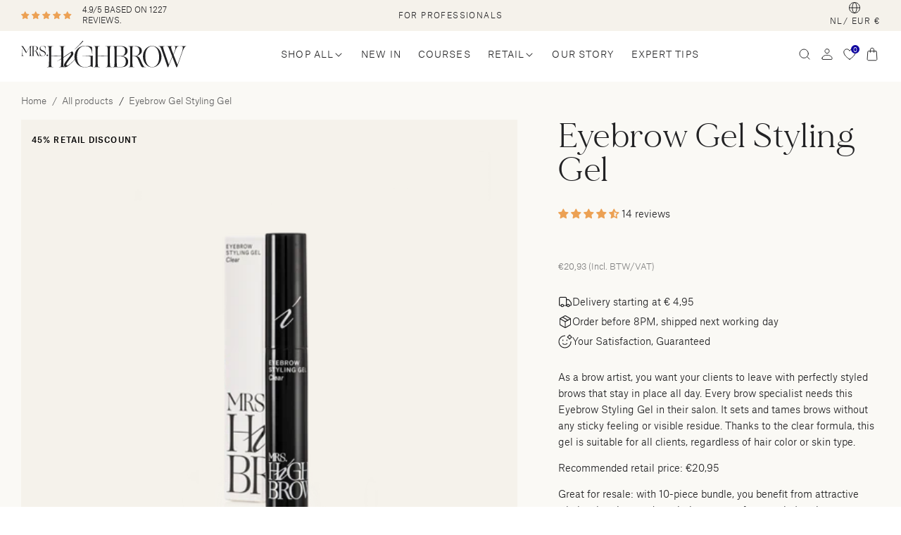

--- FILE ---
content_type: text/html; charset=UTF-8
request_url: https://sst.mrshighbrowprofessional.com/ns.html?id=GTM-M8QDC4ZG
body_size: 262
content:
<!DOCTYPE html>
<html lang=en><head><meta charset=utf-8><title>ns</title></head><body><noscript><iframe src="https://www.googletagmanager.com/ns.html?fps=s&id=GTM-M8QDC4ZG" height="0" width="0" style="display:none;visibility:hidden"></iframe></noscript></body></html>

--- FILE ---
content_type: text/css
request_url: https://mrshighbrowprofessional.com/cdn/shop/t/67/assets/theme.css?v=164831931021185100201767102304
body_size: 9099
content:
@charset "UTF-8";:root{--xs-min: calc(100% - calc(var(--gutter-width) * 2));--gutter-width: 1.55rem;--sm-min: 768px;--sm-min-plus-1: calc(var(--sm-min) + 1px);--md-min: 1024px;--lg-min: 1170px;--container-xs: calc(100% - calc(var(--outer-margin) * 2));--button-height: 3.6rem;--button-border-radius: 5.6rem;--button-text-transform: uppercase;--button-font-size: 1.3rem;--button-letter-spacing: .13rem;--button-font-weight: 400;--wk-button-min-height: 44px;--scroll-offset: calc(4rem + var(--header-bottom-position))}@media only screen and (max-width: 767px){:root{--gutter-width: 1rem;--outer-margin: 1.6rem}}.container{box-sizing:border-box;max-width:var(--page-width);margin:0 auto}.container-fluid,.container{margin-right:auto;margin-left:auto}.container-fluid{padding-right:var(--outer-margin, 2rem);padding-left:var(--outer-margin, 2rem)}@media only screen and (max-width: 767px){.container.container-full{padding-left:0;padding-right:0;overflow-x:hidden;width:100%}}.row{box-sizing:border-box;display:flex;flex:0 1 auto;flex-direction:row;flex-wrap:wrap;margin-top:0;margin-bottom:0;margin-left:calc(calc(var(--gutter-width) / 2) * -1);margin-right:calc(calc(var(--gutter-width) / 2) * -1);row-gap:var(--gutter-width, 1rem);padding:0;list-style:none}.row-center{justify-content:center}.row.reverse{flex-direction:row-reverse}.col.reverse{flex-direction:column-reverse}.container{width:var(--container-xs)}.container--normal{--page-width: var(--base-page-width);--container-xs: calc(100% - calc(var(--outer-margin) * 2))}.container--normal .row{row-gap:1.4rem}.container--wide{--page-width: 160rem;--container-xs: calc(100% - calc(var(--outer-margin)));--gutter-width: 0}@media screen and (max-width: 749px){.container--wide{--container-xs: 100%}}.container--small{--page-width: 87rem}.container--narrow{--page-width: 66rem}.col-xs,.col-xs-1,.col-xs-2,.col-xs-3,.col-xs-4,.col-xs-5,.col-xs-6,.col-xs-7,.col-xs-8,.col-xs-9,.col-xs-10,.col-xs-11,.col-xs-12,.col-xs-offset-0,.col-xs-offset-1,.col-xs-offset-2,.col-xs-offset-3,.col-xs-offset-4,.col-xs-offset-5,.col-xs-offset-6,.col-xs-offset-7,.col-xs-offset-8,.col-xs-offset-9,.col-xs-offset-10,.col-xs-offset-11,.col-xs-offset-12{box-sizing:border-box;flex:0 0 auto;padding-right:calc(var(--gutter-width) / 2);padding-left:calc(var(--gutter-width) / 2)}.col-xs{flex-grow:1;flex-basis:0;max-width:100%}.col-xs-1{flex-basis:8.33333333%;max-width:8.33333333%}.col-xs-2{flex-basis:16.66666667%;max-width:16.66666667%}.col-xs-3{flex-basis:25%;max-width:25%}.col-xs-4{flex-basis:33.33333333%;max-width:33.33333333%}.col-xs-5{flex-basis:41.66666667%;max-width:41.66666667%}.col-xs-6{flex-basis:50%;max-width:50%}.col-xs-7{flex-basis:58.33333333%;max-width:58.33333333%}.col-xs-8{flex-basis:66.66666667%;max-width:66.66666667%}.col-xs-9{flex-basis:75%;max-width:75%}.col-xs-10{flex-basis:83.33333333%;max-width:83.33333333%}.col-xs-11{flex-basis:91.66666667%;max-width:91.66666667%}.col-xs-12{flex-basis:100%;max-width:100%;width:100%}.col-xs-offset-0{margin-left:0}.col-xs-offset-1{margin-left:8.33333333%}.col-xs-offset-2{margin-left:16.66666667%}.col-xs-offset-3{margin-left:25%}.col-xs-offset-4{margin-left:33.33333333%}.col-xs-offset-5{margin-left:41.66666667%}.col-xs-offset-6{margin-left:50%}.col-xs-offset-7{margin-left:58.33333333%}.col-xs-offset-8{margin-left:66.66666667%}.col-xs-offset-9{margin-left:75%}.col-xs-offset-10{margin-left:83.33333333%}.col-xs-offset-11{margin-left:91.66666667%}.start-xs{justify-content:flex-start;text-align:start}.center-xs{justify-content:center;text-align:center}.end-xs{justify-content:flex-end;text-align:end}.top-xs{align-items:flex-start}.middle-xs{align-items:center}.bottom-xs{align-items:flex-end}.around-xs{justify-content:space-around}.between-xs{justify-content:space-between}.first-xs{order:-1}.last-xs{order:1}@media only screen and (min-width: 768px){.col-sm,.col-sm-1,.col-sm-2,.col-sm-3,.col-sm-4,.col-sm-5,.col-sm-6,.col-sm-7,.col-sm-8,.col-sm-9,.col-sm-10,.col-sm-11,.col-sm-12,.col-sm-offset-0,.col-sm-offset-1,.col-sm-offset-2,.col-sm-offset-3,.col-sm-offset-4,.col-sm-offset-5,.col-sm-offset-6,.col-sm-offset-7,.col-sm-offset-8,.col-sm-offset-9,.col-sm-offset-10,.col-sm-offset-11,.col-sm-offset-12{box-sizing:border-box;flex:0 0 auto;padding-right:calc(var(--gutter-width) / 2);padding-left:calc(var(--gutter-width) / 2)}.col-sm{flex-grow:1;flex-basis:0;max-width:100%}.col-sm-1{flex-basis:8.33333333%;max-width:8.33333333%}.col-sm-2{flex-basis:16.66666667%;max-width:16.66666667%}.col-sm-3{flex-basis:25%;max-width:25%}.col-sm-4{flex-basis:33.33333333%;max-width:33.33333333%}.col-sm-5{flex-basis:41.66666667%;max-width:41.66666667%}.col-sm-6{flex-basis:50%;max-width:50%}.col-sm-7{flex-basis:58.33333333%;max-width:58.33333333%}.col-sm-8{flex-basis:66.66666667%;max-width:66.66666667%}.col-sm-9{flex-basis:75%;max-width:75%}.col-sm-10{flex-basis:83.33333333%;max-width:83.33333333%}.col-sm-11{flex-basis:91.66666667%;max-width:91.66666667%}.col-sm-12{flex-basis:100%;max-width:100%}.col-sm-offset-0{margin-left:0}.col-sm-offset-1{margin-left:8.33333333%}.col-sm-offset-2{margin-left:16.66666667%}.col-sm-offset-3{margin-left:25%}.col-sm-offset-4{margin-left:33.33333333%}.col-sm-offset-5{margin-left:41.66666667%}.col-sm-offset-6{margin-left:50%}.col-sm-offset-7{margin-left:58.33333333%}.col-sm-offset-8{margin-left:66.66666667%}.col-sm-offset-9{margin-left:75%}.col-sm-offset-10{margin-left:83.33333333%}.col-sm-offset-11{margin-left:91.66666667%}.start-sm{justify-content:flex-start;text-align:start}.center-sm{justify-content:center;text-align:center}.end-sm{justify-content:flex-end;text-align:end}.top-sm{align-items:flex-start}.middle-sm{align-items:center}.bottom-sm{align-items:flex-end}.around-sm{justify-content:space-around}.between-sm{justify-content:space-between}.first-sm{order:-1}.last-sm{order:1}}@media only screen and (min-width: 1024px){.col-md,.col-md-1,.col-md-2,.col-md-3,.col-md-4,.col-md-5,.col-md-6,.col-md-7,.col-md-8,.col-md-9,.col-md-10,.col-md-11,.col-md-12,.col-md-offset-0,.col-md-offset-1,.col-md-offset-2,.col-md-offset-3,.col-md-offset-4,.col-md-offset-5,.col-md-offset-6,.col-md-offset-7,.col-md-offset-8,.col-md-offset-9,.col-md-offset-10,.col-md-offset-11,.col-md-offset-12{box-sizing:border-box;flex:0 0 auto;padding-right:calc(var(--gutter-width) / 2);padding-left:calc(var(--gutter-width) / 2)}.col-md{flex-grow:1;flex-basis:0;max-width:100%}.col-md-1{flex-basis:8.33333333%;max-width:8.33333333%}.col-md-2{flex-basis:16.66666667%;max-width:16.66666667%}.col-md-3{flex-basis:25%;max-width:25%}.col-md-4{flex-basis:33.33333333%;max-width:33.33333333%}.col-md-5{flex-basis:41.66666667%;max-width:41.66666667%}.col-md-6{flex-basis:50%;max-width:50%}.col-md-7{flex-basis:58.33333333%;max-width:58.33333333%}.col-md-8{flex-basis:66.66666667%;max-width:66.66666667%}.col-md-9{flex-basis:75%;max-width:75%}.col-md-10{flex-basis:83.33333333%;max-width:83.33333333%}.col-md-11{flex-basis:91.66666667%;max-width:91.66666667%}.col-md-12{flex-basis:100%;max-width:100%}.col-md-offset-0{margin-left:0}.col-md-offset-1{margin-left:8.33333333%}.col-md-offset-2{margin-left:16.66666667%}.col-md-offset-3{margin-left:25%}.col-md-offset-4{margin-left:33.33333333%}.col-md-offset-5{margin-left:41.66666667%}.col-md-offset-6{margin-left:50%}.col-md-offset-7{margin-left:58.33333333%}.col-md-offset-8{margin-left:66.66666667%}.col-md-offset-9{margin-left:75%}.col-md-offset-10{margin-left:83.33333333%}.col-md-offset-11{margin-left:91.66666667%}.start-md{justify-content:flex-start;text-align:start}.center-md{justify-content:center;text-align:center}.end-md{justify-content:flex-end;text-align:end}.top-md{align-items:flex-start}.middle-md{align-items:center}.bottom-md{align-items:flex-end}.around-md{justify-content:space-around}.between-md{justify-content:space-between}.first-md{order:-1}.last-md{order:1}}@media only screen and (min-width: 1339px){.col-lg,.col-lg-1,.col-lg-2,.col-lg-3,.col-lg-4,.col-lg-5,.col-lg-6,.col-lg-7,.col-lg-8,.col-lg-9,.col-lg-10,.col-lg-11,.col-lg-12,.col-lg-offset-0,.col-lg-offset-1,.col-lg-offset-2,.col-lg-offset-3,.col-lg-offset-4,.col-lg-offset-5,.col-lg-offset-6,.col-lg-offset-7,.col-lg-offset-8,.col-lg-offset-9,.col-lg-offset-10,.col-lg-offset-11,.col-lg-offset-12{box-sizing:border-box;flex:0 0 auto;padding-right:calc(var(--gutter-width) / 2);padding-left:calc(var(--gutter-width) / 2)}.col-lg{flex-grow:1;flex-basis:0;max-width:100%}.col-lg-1{flex-basis:8.33333333%;max-width:8.33333333%}.col-lg-2{flex-basis:16.66666667%;max-width:16.66666667%}.col-lg-3{flex-basis:25%;max-width:25%}.col-lg-4{flex-basis:33.33333333%;max-width:33.33333333%}.col-lg-5{flex-basis:41.66666667%;max-width:41.66666667%}.col-lg-6{flex-basis:50%;max-width:50%}.col-lg-7{flex-basis:58.33333333%;max-width:58.33333333%}.col-lg-8{flex-basis:66.66666667%;max-width:66.66666667%}.col-lg-9{flex-basis:75%;max-width:75%}.col-lg-10{flex-basis:83.33333333%;max-width:83.33333333%}.col-lg-11{flex-basis:91.66666667%;max-width:91.66666667%}.col-lg-12{flex-basis:100%;max-width:100%}.col-lg-offset-0{margin-left:0}.col-lg-offset-1{margin-left:8.33333333%}.col-lg-offset-2{margin-left:16.66666667%}.col-lg-offset-3{margin-left:25%}.col-lg-offset-4{margin-left:33.33333333%}.col-lg-offset-5{margin-left:41.66666667%}.col-lg-offset-6{margin-left:50%}.col-lg-offset-7{margin-left:58.33333333%}.col-lg-offset-8{margin-left:66.66666667%}.col-lg-offset-9{margin-left:75%}.col-lg-offset-10{margin-left:83.33333333%}.col-lg-offset-11{margin-left:91.66666667%}.start-lg{justify-content:flex-start;text-align:start}.center-lg{justify-content:center;text-align:center}.end-lg{justify-content:flex-end;text-align:end}.top-lg{align-items:flex-start}.middle-lg{align-items:center}.bottom-lg{align-items:flex-end}.around-lg{justify-content:space-around}.between-lg{justify-content:space-between}.first-lg{order:-1}.last-lg{order:1}}:root{--alpha-button-background: 1;--alpha-button-border: 1;--alpha-link: .85;--alpha-badge-border: .1}.no-js:not(html){display:none!important}html.no-js .no-js:not(html){display:block!important}.no-js-inline{display:none!important}html.no-js .no-js-inline{display:inline-block!important}html.no-js .no-js-hidden{display:none!important}.element-margin,.spaced-section{margin-top:5rem}.spaced-section:last-child{margin-bottom:5rem}@media screen and (min-width: 750px){.element-margin,.spaced-section{margin-top:calc(5rem + var(--page-width-margin))}.spaced-section:last-child{margin-bottom:calc(5rem + var(--page-width-margin))}}.spaced-section--full-width+.spaced-section--full-width{margin-top:0}.spaced-section--full-width:first-child{margin-top:0}.spaced-section--full-width:last-child{margin-bottom:0}body{color:rgba(var(--color-foreground),1);background-color:rgb(var(--color-background))}.background-secondary{background-color:rgba(var(--color-foreground),.04);padding:4rem 0 5rem}.background-card{background:rgb(var(--color-card))}.background-accent{background:rgb(var(--color-accent))}@media screen and (min-width: 750px){.background-secondary{padding:calc(6rem + var(--page-width-margin)) 0 calc(5rem + var(--page-width-margin))}}.shopify-challenge__container{margin:7rem auto}.text-block.background-card{width:100%;padding:2rem}.text-block.background-card>*:first-child{margin-top:0}.text-block.background-card>*:last-child{margin-bottom:0}.rte-width{max-width:82rem;margin:0 auto 2rem}.list-unstyled{margin:0;padding:0;list-style:none}.visually-hidden{position:absolute!important;overflow:hidden;width:1px;height:1px;margin:-1px;padding:0;border:0;clip:rect(0 0 0 0);word-wrap:normal!important}.visually-hidden--inline{margin:0;height:1em}.overflow-hidden{overflow:hidden}.skip-to-content-link:focus{z-index:9999;position:inherit;overflow:auto;width:auto;height:auto;clip:auto}.full-width-link{position:absolute;top:0;right:0;bottom:0;left:0;z-index:2}::selection{background-color:rgba(var(--color-foreground),.2)}h1,h2,h3,h4,h5,.h0,.h1,.h2,.h3,.h4,.h5{font-family:var(--font-heading-family);font-style:var(--font-heading-style);font-weight:var(--font-heading-weight);letter-spacing:.06rem;color:rgb(var(--color-foreground));line-height:1}h1 p,h2 p,h3 p,h4 p,h5 p,.h0 p,.h1 p,.h2 p,.h3 p,.h4 p,.h5 p{margin:0}.h0{font-size:5.4rem}.h0.smaller-headings{font-size:4.4rem}@media only screen and (min-width: 750px){.h0{font-size:min(10rem,7vw)}.h0.smaller-headings{font-size:min(8rem,5vw)}}h1,.h1{font-size:4.4rem}.h1.smaller-headings{font-size:3.4rem}@media only screen and (min-width: 750px){h1,.h1{font-size:6.4rem}.h1.smaller-headings{font-size:4.4rem}}h2,.h2{font-size:3.8rem}.h2.smaller-headings{font-size:2.8rem}@media only screen and (min-width: 750px){h2,.h2{font-size:5.6rem}.h2.smaller-headings{font-size:3.4rem}}h3,.h3{font-size:3.2rem}.h3.smaller-headings{font-size:2.4rem}@media only screen and (min-width: 750px){h3,.h3{font-size:4.8rem}.h3.smaller-headings{font-size:3.4rem}}h4,.h4{text-transform:uppercase;font-family:var(--font-body-family);letter-spacing:.16rem;font-size:1.6rem}.h4.smaller-headings{font-size:1.4rem}@media only screen and (min-width: 750px){h4,.h4{font-size:2.4rem;letter-spacing:.24rem}.h4.smaller-headings{font-size:1.4rem}}h5,.h5{font-size:1.6rem;text-transform:uppercase;font-family:var(--font-body-family);letter-spacing:.16rem}h6,.h6{font-size:1.4rem;text-transform:uppercase;font-family:var(--font-body-family);letter-spacing:.14rem}blockquote{font-style:italic;color:rgba(var(--color-foreground),1);border-left:.2rem solid rgba(var(--color-foreground),.2);padding-left:1rem}@media screen and (min-width: 750px){blockquote{padding-left:1.5rem}}.tags{position:absolute;left:0;top:1.4rem;display:flex;gap:.5rem;z-index:1;--color-link: rgb(var(--color-label-text))}.tag{font-size:1.1rem;font-weight:500;text-transform:uppercase;letter-spacing:.11rem;background-color:rgb(var(--color-label));color:rgb(var(--color-label-text));line-height:1;display:flex;align-items:center}.tag>*{padding:.85rem 1.4rem;display:block}@media screen and (max-width: 749px){.tag{font-size:1rem}.tag>*{padding:.7rem .8rem}}strong{font-weight:500}.caption{font-size:1rem;letter-spacing:.11rem;line-height:1.7}@media screen and (min-width: 750px){.caption{font-size:1.1rem}}.caption-with-letter-spacing{font-size:1rem;letter-spacing:.13rem;line-height:1.2;text-transform:uppercase}.caption-large,.customer .field input,.customer select,.field__input{font-size:1.3rem;line-height:1.5}@media screen and (max-width: 749px){.caption-large{font-size:1.2rem;letter-spacing:.12rem}}.color-foreground{color:rgb(var(--color-foreground))}table:not([class]){table-layout:fixed;border-collapse:collapse;font-size:1.4rem;border-style:hidden;box-shadow:0 0 0 .1rem rgba(var(--color-foreground),.2)}table:not([class]) td,table:not([class]) th{padding:1em;border:.1rem solid rgba(var(--color-foreground),.2)}.hidden{display:none!important}@media screen and (max-width: 749px){.small-hide{display:none!important}}@media screen and (min-width: 750px) and (max-width: 989px){.medium-hide{display:none!important}}@media screen and (min-width: 990px){.large-up-hide{display:none!important}}.center{text-align:center}.right{text-align:right}.left{text-align:left}.right .links-block__inner{justify-content:flex-end}@media screen and (max-width: 749px){.mobile-center{text-align:center}.mobile-right{text-align:right}.mobile-left{text-align:left}.mobile-center .links-block__inner{justify-content:center}.mobile-right .links-block__inner{justify-content:flex-end}.mobile-center .image-block{margin-left:auto;margin-right:auto}.mobile-right .image-block{margin-left:auto}}.uppercase{text-transform:uppercase;letter-spacing:.14rem}.light{opacity:.7}a:empty,ul:empty,dl:empty,div:empty,section:empty,article:empty,p:empty,h1:empty,h2:empty,h3:empty,h4:empty,h5:empty,h6:empty{display:none}.link,.customer a:not(.button){cursor:pointer;display:inline-block;border:none;box-shadow:none;text-decoration:none;text-underline-offset:.3rem;color:rgb(var(--color-link));background-color:transparent;font-family:inherit}.link:hover{text-decoration:underline}.link:has(.icon):not(.header__icon),.link:has(.icon-block){display:flex;gap:.5rem}.link:has(.link-social__icon),.link:has(.icon-block){align-items:center;gap:.8rem}.link .icon-block>img{display:block}.link[target=_blank]{text-decoration:underline}.link[target=_blank]:hover{text-underline-offset:.4rem}.link .icon-caret{--size: 1rem;height:.6rem;transform:rotate(-90deg);align-self:center;transition:.2s ease}.link:hover .icon-caret{transform:rotate(-90deg) translateY(.5rem)}.link-uppercase{text-transform:uppercase;font-weight:400;letter-spacing:.112rem}.links-block__inner{display:flex;flex-wrap:wrap;gap:1.2rem}.center .links-block__inner{justify-content:center}@media screen and (max-width: 749px){.links-block__inner{gap:.6rem}.slider--mobile.links-block__inner{justify-content:flex-start}.slider--mobile.links-block__inner .slider__slide>*{margin:.2rem}}.larger{font-size:1.4rem;letter-spacing:.14rem}@media screen and (min-width: 750px){.larger{font-size:1.6rem;letter-spacing:.16rem}}.link--text{color:rgb(var(--color-foreground))}.link--text:hover{color:rgba(var(--color-foreground),1)}.link-with-icon{display:inline-flex;font-size:1.4rem;font-weight:600;letter-spacing:.1rem;text-decoration:none;margin-bottom:4.5rem;white-space:nowrap}.link-with-icon .icon{--size: 1.5rem;margin-left:1rem}.circle-divider:after{content:"\2022";margin:0 1.3rem 0 1.5rem}.circle-divider:last-of-type:after{display:none}hr{border:none;height:.1rem;background-color:rgba(var(--color-foreground),.2);display:block;margin:5rem 0}@media screen and (min-width: 750px){hr{margin:7rem 0}}.media-block{position:relative}.full-unstyled-link{text-decoration:none;color:currentColor;display:flex}.full-unstyled-link:empty{display:block;padding-top:0!important}.full-unstyled-link:after{content:"";position:absolute;top:0;right:0;bottom:0;left:0;width:100%;height:100%;z-index:1}.placeholder{background-color:rgba(var(--color-foreground),.04);color:rgba(var(--color-foreground),.55);fill:rgba(var(--color-foreground),.55)}details>*{box-sizing:border-box}.break{word-break:break-word}.visibility-hidden{visibility:hidden}@media (prefers-reduced-motion){.motion-reduce{transition:none!important}}:root{--duration-short: .1s;--duration-default: .2s;--duration-long: .5s}.underlined-link,.customer a:not(.button){color:rgba(var(--color-link),var(--alpha-link));text-underline-offset:.3rem;text-decoration-thickness:.1rem;transition:text-decoration-thickness ease .1s}.underlined-link:hover,.customer a:not(.button):hover{color:rgb(var(--color-link));text-decoration-thickness:.2rem}.icon-arrow{--size: 1.5rem}.animate-arrow .icon-arrow path{transform:translate(-.25rem);transition:transform var(--duration-short) ease}.animate-arrow:hover .icon-arrow path{transform:translate(-.05rem)}summary{cursor:pointer;list-style:none;position:relative}summary .icon-caret,summary .icon-plus,summary .icon-minus{position:absolute;height:.6rem;right:1.5rem;top:calc(50% - .2rem)}summary .icon-minus{display:none}details[open]>summary .icon-minus{display:block}details[open]>summary .icon-plus{display:none}details[open]>summary .icon-caret{transform:rotate(180deg)}summary::-webkit-details-marker{display:none}.disclosure-has-popup{position:relative}.disclosure-has-popup[open]>summary:before{position:fixed;top:0;right:0;bottom:0;left:0;z-index:2;display:block;cursor:default;content:" ";background:transparent}.disclosure-has-popup>summary:before{display:none}.disclosure-has-popup[open]>summary+*{z-index:100}@media screen and (min-width: 750px){.disclosure-has-popup[open]>summary+*{z-index:4}.facets .disclosure-has-popup[open]>summary+*{z-index:2}}*:focus{outline:0;box-shadow:none}*:focus-visible{outline:.2rem solid rgba(var(--color-foreground),.5);outline-offset:.3rem;box-shadow:0 0 0 .3rem rgb(var(--color-background)),0 0 .5rem .4rem rgba(var(--color-foreground),.3)}.focused,.no-js *:focus{outline:.2rem solid rgba(var(--color-foreground),.5);outline-offset:.3rem;box-shadow:0 0 0 .3rem rgb(var(--color-background)),0 0 .5rem .4rem rgba(var(--color-foreground),.3)}.no-js *:focus:not(:focus-visible){outline:0;box-shadow:none}.focus-inset:focus-visible{outline:.2rem solid rgba(var(--color-foreground),.5);outline-offset:-.2rem;box-shadow:0 0 .2rem rgba(var(--color-foreground),.3)}.focused.focus-inset,.no-js .focus-inset:focus{outline:.2rem solid rgba(var(--color-foreground),.5);outline-offset:-.2rem;box-shadow:0 0 .2rem rgba(var(--color-foreground),.3)}.no-js .focus-inset:focus:not(:focus-visible){outline:0;box-shadow:none}.focus-none{box-shadow:none!important;outline:0!important}.focus-offset:focus-visible{outline:.2rem solid rgba(var(--color-foreground),.5);outline-offset:1rem;box-shadow:0 0 0 1rem rgb(var(--color-background)),0 0 .2rem 1.2rem rgba(var(--color-foreground),.3)}.focus-offset.focused,.no-js .focus-offset:focus{outline:.2rem solid rgba(var(--color-foreground),.5);outline-offset:1rem;box-shadow:0 0 0 1rem rgb(var(--color-background)),0 0 .2rem 1.2rem rgba(var(--color-foreground),.3)}.no-js .focus-offset:focus:not(:focus-visible){outline:0;box-shadow:none}.group-block .title-block{margin:0}.title-block{margin-top:0}.title-block+.title-block{margin-top:0}.title-wrapper{margin:0;margin-bottom:2rem;display:flex;justify-content:space-between;column-gap:2.4rem;row-gap:1.2rem;align-items:center;flex-wrap:wrap}@media screen and (max-width: 749px){.title-wrapper{row-gap:1rem}}.title-wrapper.center{justify-content:center}.title-wrapper .text-block{flex:1 0 100%}.title-wrapper .title{margin:0}.title-wrapper .link{color:rgb(var(--color-link));font-size:1.3rem}@media screen and (max-width: 749px){.title-wrapper .link{font-size:1.2rem}}.title-wrapper:has(.link-block){display:flex;flex-wrap:wrap;row-gap:1.4rem;justify-content:space-between}.subtitle{font-size:1.8rem;line-height:1.8;letter-spacing:.05rem;color:rgba(var(--color-foreground),.7)}.title-wrapper.center .link{align-self:flex-end;margin-bottom:.75rem;font-size:1.4rem}.link-social__icon{background:rgb(var(--color-button));color:rgb(var(--color-button-text));width:3.4rem;height:3.4rem;flex-basis:3.4rem;display:flex;align-items:center;justify-content:center;border-radius:100%}.media{display:block;background-color:rgba(var(--color-card),1);position:relative;overflow:hidden}.media--transparent{background-color:transparent}.media>*:not(.zoom):not(.deferred-media__poster-button):not(.mute-button),.media model-viewer{display:block;max-width:100%;position:absolute;top:0;left:0;height:100%;width:100%}.mute-button{--color-secondary-button-border: var(--color-secondary-button);position:absolute;width:100%;height:100%;display:flex;align-items:end}.mute-button button{margin:1.5rem;--size: 2.4rem;width:4.4rem;height:4.4rem;min-width:unset;flex-basis:4.4rem}.mute-button button:after{content:"";position:absolute;top:0;left:0;width:100%;height:100%}.mute-button button.unmuted .icon-mute,.mute-button button.muted .icon-unmute{display:none}.media>img,.media>video{object-fit:cover;object-position:center center;transition:opacity .4s cubic-bezier(.25,.46,.45,.94)}.media--contain>img,.media--contain>video{object-fit:contain}.media--square{padding-bottom:100%}.media--portrait{padding-bottom:125%}.media--landscape{padding-bottom:66.6%}.media--cropped{padding-bottom:56%}.media--16-9{padding-bottom:56.25%}.media--circle{padding-bottom:100%;border-radius:50%}.media.media--hover-effect>img+img{opacity:0}@media screen and (min-width: 990px){.media--cropped{padding-bottom:63%}}deferred-media{display:block;position:relative}.button,.shopify-challenge__button,.customer button,wishlist-add-to-cart button,.bggle_blog-post-button,.formful__button,.formful__dialog-button{--color-border: var(--color-button);cursor:pointer;display:inline-flex;justify-content:center;align-items:center;box-sizing:border-box;font:inherit;padding:.9rem 1.6rem 1rem;text-decoration:none;border:.1rem solid transparent;border-radius:var(--button-border-radius);background-color:rgba(var(--color-button),var(--alpha-button-background));box-shadow:0 0 0 .1rem rgba(var(--color-border),var(--alpha-button-border));color:rgb(var(--color-button-text));min-width:12rem;min-height:var(--button-height);transition:box-shadow var(--duration-short) ease;-webkit-appearance:none;appearance:none;text-transform:var(--button-text-transform, none);font-weight:var(--button-font-weight, 400)}@media screen and (max-width: 749px){.button,.shopify-challenge__button,.customer button,wishlist-add-to-cart button,.bggle_blog-post-button,.formful__button,.formful__dialog-button{padding-top:1rem;padding-bottom:.9rem}}.button--inverse{--color-button: var(--color-base-button-text);--color-button-text: var(--color-base-button)}.button:has(.icon){gap:.5rem}.button:focus-visible{box-shadow:0 0 0 .1rem rgba(var(--color-button),var(--alpha-button-border)),0 0 0 .3rem rgb(var(--color-background)),0 0 .5rem .4rem rgba(var(--color-foreground),.3)}.button:focus{box-shadow:0 0 0 .1rem rgba(var(--color-button),var(--alpha-button-border)),0 0 0 .3rem rgb(var(--color-background)),0 0 .5rem .4rem rgba(var(--color-foreground),.3)}.button:focus:not(:focus-visible){box-shadow:0 0 0 .1rem rgba(var(--color-button),var(--alpha-button-border))}.button::selection,.shopify-challenge__button::selection,.customer button::selection{background-color:rgba(var(--color-button-text),.3)}.button,.shopify-challenge__button,.customer button,wishlist-add-to-cart button,.formful__button,.formful__dialog-button{font-size:var(--button-font-size, 1.5rem);letter-spacing:var(--button-letter-spacing, 0);line-height:1.2}.button--secondary{--alpha-button-background: 1;--color-button: var(--color-secondary-button);--color-button-text: var(--color-secondary-button-text);--color-border: var(--color-secondary-button-border)}.button--tertiary{font-size:1.2rem;padding:1rem 1.5rem;min-width:9rem;min-height:3.5rem}.button--small{padding:1.2rem 2.6rem}.button:not([disabled]):hover,.shopify-challenge__button:hover,.customer button:hover,wishlist-add-to-cart button:hover,.formful__button:hover,.formful__dialog-button:hover{box-shadow:0 0 0 .2rem rgba(var(--color-border),var(--alpha-button-border))}.button:disabled,.button[aria-disabled=true],.button.disabled,.customer button:disabled,.customer button[aria-disabled=true],.customer button.disabled{cursor:not-allowed;opacity:.5}.button--full-width{display:flex;width:100%}.button.loading{color:transparent;position:relative}@media screen and (forced-colors: active){.button.loading{color:rgb(var(--color-foreground))}}.button.loading>.loading-overlay__spinner{top:50%;left:50%;transform:translate(-50%,-50%);position:absolute;height:100%;display:flex}.share-button{display:block;position:relative}.share-button__button{padding-top:1rem;padding-bottom:1rem;min-height:unset}@media screen and (max-width: 749px){.share-button__button{width:100%}}.share-button__button .icon-share{margin-right:1rem}.share-button__fallback .field__input{box-shadow:none;text-overflow:ellipsis;white-space:nowrap;overflow:hidden}.share-button__fallback{display:flex;gap:.2rem}.share-button__fallback .social__item{width:3.2rem;height:3.2rem;display:flex;align-items:center;justify-content:center}.share-button__message:not(:empty){display:flex;align-items:center;width:100%;height:100%;margin-top:0;padding:.8rem 0 .8rem 1.5rem}.share-button__message:not(:empty):not(.hidden)~*{display:none}@media screen and (max-width: 749px){.share-button__fallback .social__item .icon{--size: 2.8rem}}.field__input,.select__select,.customer .field input,.customer select{-webkit-appearance:none;appearance:none;background-color:transparent;border:.1rem solid transparent;border-radius:1.2rem;color:rgb(var(--color-foreground));font-size:1.6rem;width:100%;box-shadow:none;border:solid .1rem rgba(var(--color-foreground),.25);background:rgb(var(--color-forms));height:4.5rem;box-sizing:border-box;transition:box-shadow var(--duration-short) ease}.select__select{font-family:var(--font-body-family);font-style:var(--font-body-style);font-weight:var(--font-body-weight);color:rgba(var(--color-foreground),1)}.field__input:hover,.select__select:hover,.customer .field input:hover,.customer select:hover,.localization-form__select:hover{box-shadow:none}.field__input:focus,.select__select:focus,.customer .field input:focus,.customer select:focus,.localization-form__select:focus{box-shadow:none;outline:transparent}.text-area,.select{display:inline-block;position:relative;width:100%}.select .icon-caret,.customer select+svg{height:.6rem;pointer-events:none;position:absolute;top:calc(50% - .2rem);right:1rem}.select__select,.customer select{cursor:pointer;line-height:1.6;padding:0 4rem 0 1.5rem}.field{position:relative;width:100%;display:flex;flex-wrap:wrap}.customer .field{display:block}.field--with-error{flex-wrap:wrap}.field__input,.customer .field input{flex-grow:1;text-align:left;padding:1.5rem;font:inherit}.field__input+.field__label,.customer .field label{font-size:1.4rem;left:0rem;top:1rem;margin-bottom:0;pointer-events:none;position:absolute;transition:top var(--duration-short) ease,font-size var(--duration-short) ease;color:rgba(var(--color-foreground),1);line-height:1.5}.field__input:focus+.field__label,.field__input:not(:placeholder-shown)+.field__label,.field__input:-webkit-autofill+.field__label,.customer .field input:focus~label,.customer .field input:not(:placeholder-shown)~label,.customer .field input:-webkit-autofill~label{font-size:1rem;top:.3em;letter-spacing:.04rem}.field__input:focus:has(+.field__label),.field__input:not(:placeholder-shown):has(+.field__label),.field__input:has(+.field__label):-webkit-autofill,.customer .field input:focus,.customer .field input:not(:placeholder-shown),.customer .field input:-webkit-autofill{padding:2.2rem 1.5rem .8rem}.field__input::-webkit-search-cancel-button,.customer .field input::-webkit-search-cancel-button{display:none}.field__input::placeholder,.customer .field input::placeholder{opacity:0}.field__button{align-items:center;background-color:transparent;border:0;color:currentColor;cursor:pointer;display:flex;height:4.4rem;justify-content:center;overflow:hidden;padding:0;position:absolute;right:0;top:0;width:4.4rem}.field__button>svg{height:2.5rem;width:2.5rem}.field__input:-webkit-autofill~.field__button,.field__input:-webkit-autofill~.field__label,.customer .field input:-webkit-autofill~label{color:#000}.text-area{font-family:var(--font-body-family);font-style:var(--font-body-style);font-weight:var(--font-body-weight);padding:1.2rem;min-height:10rem;resize:none}.text-area--resize-vertical{resize:vertical}input[type=checkbox]{display:inline-block;width:auto;margin-right:.5rem}.form__label{display:block;margin-bottom:.6rem}.form__message{align-items:center;display:flex;font-size:1.4rem;line-height:1;margin-top:1rem}.form__message--large{font-size:1.6rem}.customer .field .form__message{font-size:1.4rem;text-align:left}.form__message .icon,.customer .form__message svg{flex-shrink:0;height:1.3rem;margin-right:.5rem;width:1.3rem}.form__message--large .icon,.customer .form__message svg{height:1.5rem;width:1.5rem;margin-right:1rem}.customer .field .form__message svg{align-self:start}.form-status{margin:0;font-size:1.6rem}.form-status-list{padding:0;margin:2rem 0 4rem}.form-status-list li{list-style-position:inside}.form-status-list .link:first-letter{text-transform:capitalize}.quantity{position:relative;width:10.4rem;flex-basis:10.4rem;display:block;height:4.4rem}@media screen and (max-width: 749px){.quantity{width:7.4rem}}.quantity-input-buttons{display:flex;box-shadow:0 0 0 .1rem rgba(var(--color-border),var(--alpha-button-border));background-color:rgb(var(--color-forms));height:100%;border-radius:4.6rem}.quantity-input-select{height:100%;box-shadow:0 0 0 .1rem rgba(var(--color-border),var(--alpha-button-border));background-color:rgb(var(--color-forms));border-radius:4.8rem}.quantity__input{color:currentColor;font-size:1.6rem;font-weight:400;font-family:inherit;text-align:center;background-color:transparent;border:0;padding:0;width:100%;flex-grow:1;-webkit-appearance:none;appearance:none}select.quantity__input{text-align:left;height:100%;padding-left:2rem}.quantity__button{flex-shrink:0;font-size:1.8rem;border:0;background-color:transparent;cursor:pointer;display:flex;align-items:center;justify-content:center;color:rgb(var(--color-foreground));padding:0 1rem}.quantity__button[disabled]{cursor:not-allowed}.quantity__button svg{width:1.2rem;flex-basis:1.2rem;pointer-events:none}.quantity__input:-webkit-autofill,.quantity__input:-webkit-autofill:hover,.quantity__input:-webkit-autofill:active{box-shadow:0 0 0 10rem rgb(var(--color-background)) inset!important;-webkit-box-shadow:0 0 0 10rem rgb(var(--color-background)) inset!important}.quantity__input::-webkit-outer-spin-button,.quantity__input::-webkit-inner-spin-button{-webkit-appearance:none;margin:0}.quantity__input[type=number]{-moz-appearance:textfield}.modal__toggle{list-style-type:none}.no-js details[open] .modal__toggle{position:absolute;z-index:2}.modal__toggle-close{display:none}.no-js details[open] svg.modal__toggle-close{display:flex;z-index:1;height:1.7rem;width:1.7rem}.modal__toggle-open{display:flex}.no-js details[open] .modal__toggle-open{display:none}.no-js .modal__close-button.link{display:none}.modal__close-button.link{display:flex;justify-content:center;align-items:center;padding:0rem;height:4.4rem;width:4.4rem;background-color:transparent}.modal__close-button .icon{--size: 1.7rem}.modal__content{position:absolute;top:0;left:0;right:0;bottom:0;background:rgb(var(--color-background));z-index:4;display:flex;justify-content:center;align-items:center}.media-modal{cursor:zoom-out}.media-modal .deferred-media{cursor:initial}.cart-count-bubble:empty{display:none}.cart-count-bubble{position:absolute;background-color:rgb(var(--color-accent));color:rgb(var(--color-button-text));height:1.2rem;width:1.2rem;border-radius:100%;display:flex;justify-content:center;align-items:center;font-size:.9rem;top:.3rem;left:1.8rem;line-height:1.1}#shopify-section-announcement-bar{z-index:3}#shopify-section-cart-drawer,#shopify-section-cart-notification{z-index:5}.extra-announcement-bar{gap:1rem}.announcement-bar__message a{color:inherit}.announcement-group.right .image-block{margin-left:auto}.announcement-group.center .image-block{margin-left:auto;margin-right:auto}.announcement-bar__slide.slideshow__slide.left{text-align:left}.announcement-bar__slide.slideshow__slide.center{text-align:center}.announcement-bar__slide.slideshow__slide.center .image-block{margin-left:auto;margin-right:auto}.announcement-bar__slide.slideshow__slide.right{text-align:right}.announcement-bar__slide.slideshow__slide.right .image-block{margin-left:auto;margin-right:0}@media screen and (min-width: 750px){.announcement-bar__wrapper{display:grid;grid-template-columns:1fr 3fr 1fr;grid-template-areas:"embed slider locale";align-items:center}}.announcement-bar__embed{grid-area:embed}.announcement-bar__embed .jdgm-widget.jdgm-widget{font-size:1.1rem;text-transform:uppercase}.announcement-bar__embed .jdgm-widget.jdgm-widget a{text-decoration:none}.announcement-bar__locale{grid-area:locale;margin-left:auto}.announcement-bar__wrapper ul{width:100%;gap:3rem;grid-area:slider;margin-bottom:0!important;align-items:stretch!important}@media screen and (max-width: 749px){.announcement-bar__embed{height:100%;display:flex;align-items:center;width:100%;justify-content:center}}.announcement-bar__wrapper .slideshow__slide{width:100%;text-align:center}@media screen and (max-width: 749px){.announcement-bar{width:100%}.announcement-bar p{margin-top:.65rem;margin-bottom:.65rem}}.announcement-bar__wrapper{font-size:1.1rem}.announcement-bar__wrapper .popup-modal__button{font:inherit;padding-right:0}.shopify-section-group-footer-group{position:relative;z-index:1}.shopify-section-group-header-group{z-index:5}.shopify-section-group-header-group.locale-selector--open{z-index:6}sticky-header{min-height:7.2rem}@media screen and (max-width: 749px){sticky-header{min-height:5.6rem}}.shopify-section-header-sticky{position:sticky;top:0}.shopify-section-header-hidden{transform:translateY(-100%)}.section-header.animate{transition:transform .15s ease-out}.header-wrapper{display:block;position:relative;background-color:rgb(var(--color-background))}.header-wrapper--border-bottom{border-bottom:.1rem solid rgba(var(--color-foreground),.08)}.header{display:grid;grid-template-areas:"left-icon left-icon-search heading icons";grid-template-columns:1fr 1fr 6fr 3fr;align-items:center;padding-top:1rem;padding-bottom:1rem}@media screen and (min-width: 750px){.header__icons-right{display:contents}}.header__account-content{position:absolute;top:100%;margin-top:1rem;right:0;transform:translate(50%);background-color:rgb(var(--color-background));padding:.4rem;box-shadow:0 4px 12px #0000000d}.header__account-content a{width:100%;text-transform:uppercase;font-weight:400;font-size:1.3rem;letter-spacing:.13rem;text-decoration:none;color:inherit;padding:.4rem 2rem .4rem 1rem;display:block}.header__account-content a:hover{background-color:rgb(var(--color-card))}@media screen and (min-width: 990px){.header{padding-top:1.3rem;padding-bottom:1.3rem}.header--has-menu:not(.header--middle-left){padding-bottom:0}.header--top-left{grid-template-areas:"heading icons" "navigation navigation";grid-template-columns:1fr auto}.header--middle-left{grid-template-areas:"heading navigation icons";grid-template-columns:auto 1fr auto;column-gap:2rem}.header--top-center{grid-template-areas:"left-icon heading icons" "navigation navigation navigation"}.header--middle-left .header__inline-menu{min-width:45rem}.header:not(.header--middle-left) .header__inline-menu{margin-top:1.05rem}}.header *[tabindex="-1"]:focus{outline:none}.header__heading{margin:0;line-height:0}.header>.header__heading-link{line-height:0}.header__heading,.header__heading-link{grid-area:heading;justify-self:center}.header__heading-link{display:inline-block;text-decoration:none;word-break:break-word}.header__heading-link:hover .h2{color:rgb(var(--color-foreground))}.header__heading-link .h2{line-height:1;color:rgba(var(--color-foreground),.75)}.header__heading-logo{height:auto;width:100%}@media screen and (min-width: 990px){.header__heading,.header__heading-link{justify-self:start}.header--top-center .header__heading-link,.header--top-center .header__heading{justify-self:center}}.header__icons{display:flex;grid-area:icons;justify-self:end}.header__icon:not(.header__icon--summary),.header__icon span{display:flex;align-items:center;justify-content:center}.header__icon{color:rgb(var(--color-foreground))}.header__icon span{height:100%}.header__icon:after{content:none}.wishlist-header-link{position:relative}.header__icon:hover .icon,.modal__close-button:hover .icon{transform:scale(1.07)}.header__icon .icon{--size: 2.2rem;fill:none;vertical-align:middle}.header__icon,.header__icon--cart{height:3.2rem;width:3.2rem;flex-basis:3.2rem}.header__icon--cart{position:relative;margin-right:-.5rem}.header__icon--cart>*{pointer-events:none}@media screen and (max-width: 989px){menu-drawer~.header__icons .header__icon--account{display:none}}@media screen and (max-width: 749px){.header__search{grid-area:left-icon-search}.header__icons{display:contents}.header__icons-right{display:flex;grid-area:icons;justify-self:end}}menu-drawer+.header__search{display:none}.header>.header__search{grid-area:left-icon;justify-self:start}.header:not(.header--has-menu) *>.header__search{display:none}.header__search{display:inline-flex;line-height:0}.header--top-center>.header__search{display:none}.header--top-center *>.header__search{display:inline-flex}@media screen and (min-width: 990px){.header:not(.header--top-center) *>.header__search,.header--top-center>.header__search{display:inline-flex}.header:not(.header--top-center)>.header__search,.header--top-center *>.header__search{display:none}}.no-js .predictive-search{display:none}details[open]>.search-modal{opacity:1;animation:animateMenuOpen var(--duration-default) ease}details[open] .modal-overlay{display:block}details[open] .modal-overlay:after{position:absolute;content:"";background-color:rgb(var(--color-foreground),.5);top:100%;left:0;right:0;height:100vh}.no-js details[open]>.header__icon--search{top:1rem;right:.5rem}.search-modal{opacity:0;height:100%}.search-modal__content{display:flex;background-color:rgb(var(--color-background));z-index:3;align-items:center;justify-content:center;height:100%;line-height:1.8}.search-modal__content-inner{display:grid;grid-template-columns:1fr auto}.search-modal__form{width:100%;grid-column:1 / -1;grid-row:1}.search-modal__close-button{position:static;z-index:1;grid-column:2;grid-row:1}.header__icon--menu .icon{display:block;position:absolute;opacity:1;transform:scale(1);transition:transform .15s ease,opacity .15s ease}@media screen and (max-width: 749px){.header__icon--menu .icon{--size: 2.4rem}}details:not([open])>.header__icon--menu .icon-close,details[open]>.header__icon--menu .icon-hamburger{visibility:hidden;opacity:0;transform:scale(.8)}.js details[open]:not(.menu-opening)>.header__icon--menu .icon-close{visibility:hidden}.js details[open]:not(.menu-opening)>.header__icon--menu .icon-hamburger{visibility:visible;opacity:1;transform:scale(1.07)}.header__inline-menu details[open]>.header__submenu{opacity:1;transform:translateY(0);animation:animateMenuOpen var(--duration-default) ease}.header__inline-menu{margin-left:-1.2rem;grid-area:navigation;display:none}.header--top-center .header__inline-menu,.header--top-center .header__heading-link{margin-left:0}@media screen and (min-width: 990px){.header__inline-menu{display:block}.header--top-center .header__inline-menu{justify-self:center}.header--top-center .header__inline-menu>.list-menu--inline{justify-content:center}.header--middle-left .header__inline-menu{margin-left:auto;margin-right:auto}}.header__menu{padding:0 1rem}.header__menu-item{padding:1.2rem;text-decoration:none;color:rgba(var(--color-foreground),1)}.header__menu-item:hover{color:rgb(var(--color-foreground))}.header__menu-item span{transition:text-decoration var(--duration-short) ease}.header__menu-item:hover span{text-decoration:underline;text-underline-offset:.3rem}.header__active-menu-item{transition:text-decoration-thickness var(--duration-short) ease;color:rgb(var(--color-foreground));text-decoration:underline;text-underline-offset:.3rem}.header__menu-item:hover .header__active-menu-item{text-decoration-thickness:.2rem}.header__submenu{transition:opacity var(--duration-default) ease,transform var(--duration-default) ease}.header__submenu .header__menu-item:after{right:2rem}.header__menu-item .icon-caret{right:.8rem;transform:rotate(0);right:1.5rem}.header__menu-item:hover .icon-caret{transform:rotate(0)}.header__submenu .icon-caret{right:2rem}details-disclosure>details{position:relative}@keyframes animateMenuOpen{0%{opacity:0;transform:translateY(-1.5rem)}to{opacity:1;transform:translateY(0)}}.overflow-hidden-mobile,.overflow-hidden-tablet{overflow:hidden}@media screen and (min-width: 750px){.overflow-hidden-mobile{overflow:auto}}@media screen and (min-width: 990px){.overflow-hidden-tablet{overflow:auto}}.badge{border:1px solid transparent;border-radius:4rem;display:inline-block;font-size:1.2rem;letter-spacing:.1rem;line-height:1;padding:.6rem 1.3rem;text-align:center;background-color:rgb(var(--color-badge-background));border-color:rgba(var(--color-badge-border),var(--alpha-badge-border));color:rgb(var(--color-foreground));word-break:break-word}.gradient{background:var(--color-background);background:var(--gradient-background);background-attachment:fixed}@media screen and (forced-colors: active){.icon{color:CanvasText;fill:CanvasText!important}.icon-close-small path{stroke:CanvasText}}.rte:after{clear:both;content:"";display:block}.rte>p:first-child{margin-top:0}.rte>p:last-child{margin-bottom:0}.rte table{table-layout:fixed}@media screen and (min-width: 750px){.rte table td{padding-left:1.2rem;padding-right:1.2rem}}.rte img{height:auto;max-width:100%}.rte ul{padding-left:2rem}.rte li{list-style:inherit}.rte li:last-child{margin-bottom:0}.rte a{color:rgba(var(--color-link),var(--alpha-link));text-underline-offset:.3rem;text-decoration-thickness:.1rem;transition:text-decoration-thickness var(--duration-short) ease}.rte a:hover{color:rgb(var(--color-link));text-decoration-thickness:.2rem}.rte blockquote{display:inline-flex}.rte blockquote>*{margin:-.5rem 0}.icon{vertical-align:middle;width:var(--size, 20px);height:var(--size,20px);flex:0 0 var(--size, 20px)}.no-svg .icon{display:none}.icon--wide{--size: 4rem}svg.icon:not(.icon--full-color) circle,svg.icon:not(.icon--full-color) ellipse,svg.icon:not(.icon--full-color) g,svg.icon:not(.icon--full-color) line,svg.icon:not(.icon--full-color) path,svg.icon:not(.icon--full-color) polygon,svg.icon:not(.icon--full-color) polyline,svg.icon:not(.icon--full-color) img,symbol.icon:not(.icon--full-color) circle,symbol.icon:not(.icon--full-color) ellipse,symbol.icon:not(.icon--full-color) g,symbol.icon:not(.icon--full-color) line,symbol.icon:not(.icon--full-color) path,symbol.icon:not(.icon--full-color) polygon,symbol.icon:not(.icon--full-color) polyline,symbol.icon:not(.icon--full-color) img{max-width:100%}svg.icon:not(.icon--full-color) rect,symbol.icon:not(.icon--full-color) rect{fill:inherit;stroke:inherit}.payment-icons{-webkit-user-select:none;user-select:none;cursor:default}.shopify-section-group-footer-group.floating-image{padding-top:3.5rem}body:has(#MainContent>.shopify-section:last-child .apps__app-list) .shopify-section-group-footer-group.floating-image{padding-top:0}.floating-image{position:relative;z-index:2;height:0;width:fit-content;pointer-events:none}.floating-image__block{transform:translate(var(--floating-image-horizontal-offset, 0),var(--floating-image-vertical-offset, 0))}.floating-image .image-block{margin-left:calc(var(--floating-image-horizontal-position) - var(--left));transform:translateY(-50%);width:8rem}@media screen and (max-width: 749px){.floating-image__block{transform:translate(var(--floating-image-horizontal-offset-mobile, 0),var(--floating-image-vertical-offset-mobile, 0))}.floating-image .image-block{margin-left:calc(var(--floating-image-horizontal-position-mobile) - var(--left-mobile));transform:translateY(-50%);width:7rem}}.text-ring{position:relative}.text-ring-background{width:var(--diameter);height:var(--diameter);border-radius:50%;display:block;position:absolute;top:0;left:0;background-color:var(--background-color);transform:translate(-50%,-50%);z-index:-1}.text-ring [style*=--index]{font-family:var(--font-body-family);text-transform:uppercase;font-size:calc(var(--font-size, 2) * 1rem);position:absolute;top:50%;font-weight:500;left:50%;transform:translate(-50%,-50%) rotate(calc(var(--inner-angle) * var(--index))) translateY(var(--radius, -5ch))}wishlist-page .container{padding-bottom:4rem;width:100%}wishlist-page .container .wk-header{display:grid;grid-template-columns:1fr;grid-template-rows:auto auto auto;margin-bottom:2.6rem}wishlist-page .wk-variants{display:flex;flex-direction:row!important;align-items:center}wishlist-page .wk-variants .wk-swatch:not(.wk-selected){display:none}wishlist-page .wk-option-swatches .wk-swatch{--input-min-height: 1.4rem !important}wishlist-page .wk-option-swatches .wk-swatch .wk-control{border:0 none!important;box-shadow:none!important;outline-offset:.2rem;outline:.1rem solid rgba(var(--color-foreground),1)}wishlist-page .container .wk-header .wk-title{grid-column:1/-1;grid-row:1;text-align:center;font-size:6.4rem!important}@media screen and (max-width: 749px){wishlist-page .container .wk-header .wk-title{font-size:4.4rem!important}}wishlist-page .container .wk-header .wk-login-callout{text-align:center;grid-row:2;grid-column:1/-1}wishlist-page .container .wk-header .wk-controls{grid-row:3;grid-column:1/-1;font-size:1.4rem!important;display:grid;grid-template-columns:repeat(3,1fr);margin-top:3.2rem}@media screen and (max-width: 749px){wishlist-page .container .wk-header .wk-controls{grid-template-columns:repeat(2,auto);grid-template-rows:auto auto;width:100%;justify-content:space-between}wishlist-page .container .wk-header .wk-controls .wk-count{grid-row:1;grid-column:1/-1;text-align:center}}wishlist-page wishlist-share button{text-transform:uppercase;letter-spacing:.14rem}wishlist-page .container .wk-header .wk-controls>*:last-child{margin-left:auto}wishlist-page .container .wk-header .wk-controls button{font:inherit}wishlist-page .wk-product-card{margin-bottom:1rem}wishlist-page .card-information__text{margin-bottom:.5rem}wishlist-page wishlist-product-card .wk-quantity{margin-bottom:0;width:auto}wishlist-page .wk-product-card .wk-form{margin-top:0;flex:1;display:flex}wishlist-page .wk-quantity input{border:0 none!important;padding:0!important;text-indent:0!important;font:inherit!important}wishlist-page remove-button .wk-button{--icon-size: 2rem;margin-top:0;position:relative;z-index:3}wishlist-page remove-button .wk-button path{fill:currentColor}wishlist-page .container .hover-add-2{position:relative;z-index:3}wk-button button.wk-selected svg path{fill:currentColor}wishlist-page .container .wk-quantity{display:block}wishlist-add-to-cart button{background-color:rgb(var(--color-button))!important;color:rgb(var(--color-button-text))!important}wishlist-page .container{--button-border-radius: 5.6rem !important}wishlist-page .wk-current-price.wk-sale{order:-1;--text-color: rgb(var(--color-secondary-accent));font-weight:500;margin-right:1rem}wishlist-page wishlist-product-card .card-information__wrapper{margin-top:1.5rem}wishlist-page wishlist-product-card .wk-compare-price{font-size:1.3rem;color:rgba(var(--color-foreground),.7)}wishlist-page wishlist-product-card .wk-cta-button{flex:1;min-height:unset;text-transform:uppercase}wishlist-page .wk-wishlist-empty-callout{text-align:left!important;margin-left:0!important}wishlist-page .wk-callout-cta{margin-left:0!important}.colored-block{padding:2.4rem}@media screen and (max-width: 749px){.colored-block{padding:2rem}}.colored-block>*+*{margin-top:.4rem}.colored-block>.link+.text-block{margin-top:1rem}.colored-block .text-block+.link{margin-top:0}.combination-footer .price{margin-bottom:2rem}.shopify-app-block #insta-feed .instafeed-new-layout-item{filter:grayscale(1);transition:.2s ease}.shopify-app-block #insta-feed .instafeed-new-layout-item:hover{filter:grayscale(0)}.shopify-app-block #insta-feed .instafeed-hover-layer{background:transparent}.grayscale-hover img,.grayscale-hover svg{filter:grayscale(1);transition:.2s ease}.grayscale-hover:hover img,.grayscale-hover:hover svg{filter:grayscale(0)}:root{--b2b-brand-color: rgb(var(--color-accent));--b2b-brand-color-hover: rgb(var(--color-accent));--b2b-brand-font: var(--font-body-family);--b2b-brand-font-heading: var(--font-body-family);--spark-default-body-color: rgb(var(--color-foreground));--spark-primary-color: rgb(var(--color-foreground));--spark-secondary-color: var(--b2b-brand-color);--spark-link-color: var(--b2b-brand-color);--spark-font-default: var(--b2b-brand-font);--spark-font-highlight: var(--b2b-brand-font-heading);--spark-font-weight-default: var(--font-body-weight);--spark-font-weight-medium: var(--font-body-weight);--spark-font-weight-heavy: var(--font-body-weight);--spark-border-radius-default: 0;--spark-drawer-max-width: 70rem;--spark-drawer-max-width-wide: 1000px;--spark-font-default-size: 1.4rem;--spark-font-default-size-small: 1.4rem;--spark-header-font: var(--b2b-brand-font-heading);--spark-header-font-weight: var(--font-heading-weight);--spark-h1-fontsize: 24px;--spark-h2-fontsize: 22px;--spark-h3-fontsize: 20px;--spark-h4-fontsize: 16px;--spark-h5-fontsize: 15px;--spark-h6-fontsize: 14px;--spark-pricing-fontsize: 2rem;--spark-pricing-font-weight: 400;--spark-pricing-fontsize-small: 1.5rem;--spark-product-code-fontsize: 16px;--spark-product-code-font-weight: 500;--spark-product-code-fontsize-small: 14px;--spark-product-stockstatus-align: flex-start;--spark-button-font-family: var(--font-body-family);--spark-button-color: rgb(var(--color-button));--spark-button-color-highlight: rgb(var(--color-button));--spark-button-large-color: rgb(var(--color-button));--spark-button-large-color-highlight: rgb(var(--color-button));--spark-border-radius-button: var(--button-border-radius);--spark-button-font-weight: var(--button-font-weight, 400);--spark-button-text-transform: var(--button-text-transform, none);--spark-button-text-letter-spacing: var(--button-letter-spacing, 0);--spark-button-padding: 1.2rem 1.6rem 1.2rem;--spark-button-small-font-size: 1.3rem;--spark-table-border-color: transparent;--spark-table-header-background-color: transparent;--spark-table-header-text-color: rgb(var(--color-foreground));--spark-table-header-font-weight: 400;--spark-product-card-button-radius: 0;--spark-product-card-button-padding: .75em 1em;--spark-product-card-pricing-font-size: 15px;--spark-product-card-pricing-font-size-small: 14px;--spark-product-card-select-min-height: 0}.formful__fields .formful__field-wrapper label{margin-bottom:.6rem;margin-block-end:0!important}.formful__fields input:not([type=checkbox]):not([type=radio]),.formful__fields .input{flex-grow:1;text-align:left;padding:1.5rem;font:inherit;-webkit-appearance:none;appearance:none;background-color:transparent;border:.1rem solid transparent;border-radius:1.2rem;color:rgb(var(--color-foreground));font-size:1.6rem;width:100%;box-shadow:none;border:solid .1rem rgba(var(--color-foreground),.25);background:rgb(var(--color-forms));height:4.5rem;box-sizing:border-box;transition:box-shadow var(--duration-short) ease}.formful__fields input:not([type=checkbox]):not([type=radio]):focus-visible,.formful__fields .input:focus-visible{outline:none;border:solid .1rem rgba(var(--color-foreground),.5)}.apps__app-list .jdgm-rev-widg__title{font-size:6.4rem;text-align:left}.apps__app-list .jdgm-rev-carousel .jdgm-rev{background-color:rgb(var(--color-card));box-shadow:none;text-align:center}@media screen and (max-width: 749px){.apps__app-list .jdgm-rev-widg__title{font-size:4.4rem}}.formful__dialog{border-width:0}.chat-button-custom{position:fixed;right:1.2rem;bottom:1.2rem;z-index:2147483000;-webkit-appearance:none;appearance:none;padding:0;border:0;background:transparent;font:inherit;font-size:1.4rem;cursor:pointer}.chat-button-custom>span{background:rgb(var(--color-button));color:rgb(var(--color-button-text));font-weight:400;border-radius:.4rem;padding:.4rem 1.2rem;display:block}@media screen and (max-width: 749px){.chat-button-custom{right:0!important}.chat-button-custom{transform:rotate(-90deg) translate(100%,-100%);transform-origin:100% 0%}}.full-section-link:after{content:"";position:absolute;top:0;left:0;width:100%;height:100%;z-index:1}.banner__box:has(.full-section-link),.banner__content:has(.full-section-link){position:static}
/*# sourceMappingURL=/cdn/shop/t/67/assets/theme.css.map?v=164831931021185100201767102304 */


--- FILE ---
content_type: text/css
request_url: https://mrshighbrowprofessional.com/cdn/shop/t/67/assets/component-slider.css?v=52959662840226310321756363404
body_size: 483
content:
slider-component,slideshow-component,looping-slider{position:relative;display:block}@media screen and (max-width: 989px){.no-js slider-component .slider{padding-bottom:3rem}}.slider__slide{scroll-snap-align:start;flex-shrink:0}@media screen and (max-width: 749px){.slider.slider--mobile{position:relative;flex-wrap:inherit;overflow-x:auto;scroll-snap-type:x mandatory;scroll-behavior:smooth;scroll-padding-left:0;-webkit-overflow-scrolling:touch;margin-bottom:1rem}.slider.slider--mobile .slider__slide{margin-bottom:0;padding-bottom:0}}@media screen and (min-width: 750px){.slider.slider--tablet{position:relative;flex-wrap:inherit;overflow-x:auto;scroll-snap-type:x mandatory;scroll-behavior:smooth;scroll-padding-left:1rem;-webkit-overflow-scrolling:touch;margin-bottom:1rem}.slider.slider--tablet .slider__slide{margin-bottom:0;padding-bottom:0}}@media screen and (min-width: 990px){.slider.slider--desktop{position:relative;flex-wrap:inherit;overflow-x:auto;scroll-snap-type:x mandatory;scroll-behavior:smooth;-webkit-overflow-scrolling:touch;margin-bottom:1rem;display:flex;align-items:flex-start;transition:.2s ease}}.slider.slider--everywhere{position:relative;flex-wrap:inherit;overflow-x:auto;scroll-snap-type:x mandatory;scroll-behavior:smooth;-webkit-overflow-scrolling:touch;margin-bottom:1rem;display:flex;align-items:flex-start;transition:.2s ease}.slider.slider--equal-height{align-items:stretch}.slider{display:flex;flex-wrap:wrap}.slider-thumbnails ol{display:flex;gap:1rem}.slider-thumbnails .product__media-item{width:100px}.slider .slider__slide{margin-bottom:0;padding-bottom:0}.slider{scrollbar-color:rgb(var(--color-foreground)) rgba(var(--color-foreground),.04);-ms-overflow-style:none;scrollbar-width:none}.slider::-webkit-scrollbar{height:.4rem;width:.4rem;display:none}.no-js .slider{-ms-overflow-style:auto;scrollbar-width:auto}.no-js .slider::-webkit-scrollbar{display:initial}.slider::-webkit-scrollbar-thumb{background-color:rgb(var(--color-foreground));border-radius:.4rem;border:0}.slider::-webkit-scrollbar-track{background:rgba(var(--color-foreground),.04);border-radius:.4rem}.slider-counter{display:flex;justify-content:center;min-width:4.4rem}@media screen and (min-width: 750px){.slider-counter--dots{margin:0 1.2rem}}.slider-counter__link{padding:1rem}@media screen and (max-width: 749px){.slider-counter__link{padding:1rem .3rem}}.slider-counter__link--dots .dot{width:.7rem;height:.7rem;border-radius:50%;padding:0;display:block;border:solid .05rem rgb(var(--color-foreground));opacity:1;transition:var(--duration-short) ease}.slider-counter__link--active.slider-counter__link--dots .dot{background-color:rgb(var(--color-foreground))}.slider-counter__link--dots:not(.slider-counter__link--active):hover .dot{border-color:rgb(var(--color-foreground))}.slider-counter__link--dots .dot,.slider-counter__link--numbers{transition:.2s ease-in-out}.slider-counter__link--numbers{color:rgba(var(--color-foreground),.5);text-decoration:none}.slider-counter__link--numbers:hover{color:rgb(var(--color-foreground))}.slider-counter__link--active.slider-counter__link--numbers{text-decoration:underline;color:rgb(var(--color-foreground))}.slider-buttons{display:flex;align-items:center;justify-content:center;gap:0}@media screen and (min-width: 750px){.slider--mobile+.slider-buttons{display:none}}.slider-button{color:rgba(var(--color-foreground),1);background:transparent;border:none;cursor:pointer;width:3rem;height:4rem;flex-basis:3rem;position:absolute;top:50%;padding:0;z-index:2}.slider-button .icon{--size: 1.6rem}.slider-button:not([disabled]):hover{color:rgb(var(--color-foreground))}.slider-button[disabled] .icon{color:rgba(var(--color-foreground),.3)}.slider-button--next{right:0;margin-right:3rem;text-align:right}.slider-button--prev{left:0;margin-left:3rem;text-align:left}.slider-button--next .icon{transform:rotate(-90deg)}.slider-button--prev .icon{transform:rotate(90deg)}.slider-button--next:not([disabled]):hover .icon{transform:rotate(-90deg) scale(1.07)}.slider-button--prev:not([disabled]):hover .icon{transform:rotate(90deg) scale(1.07)}.slider-peek .slider--everywhere{padding-right:var(--outer-margin)}.slider-peek .slider--everywhere{--offset: calc((((var(--vw, 1vw) * 100) - var(--page-width)) / 2) );--negative-offset: calc(var(--offset) * -1);--negative-outer-margin: calc(var(--outer-margin) * -1);--half-outer-margin: calc(var(--outer-margin) / 2);--min-margin: min(var(--negative-offset),var(--negative-outer-margin));--max-padding: max(calc((var(--offset) - var(--half-outer-margin)) + (var(--outer-margin) / 2)), var(--outer-margin));min-width:100%;margin-right:var(--min-margin);margin-left:calc(var(--min-margin) - (var(--gutter-width) / 2));margin-left:var(--min-margin);scroll-padding-left:calc(var(--max-padding) - .8rem);padding-left:calc(var(--max-padding) - .8rem);scroll-padding-right:calc(var(--max-padding) - .8rem);padding-right:calc(var(--max-padding) - .8rem)}.slider-peek-right .slider{--offset: calc((((var(--vw, 1vw) * 100) - var(--page-width)) / 2) );--negative-offset: calc(var(--offset) * -1);--negative-outer-margin: calc(var(--outer-margin) * -1);--half-outer-margin: calc(var(--outer-margin) / 2);--min-margin: min(var(--negative-offset),var(--negative-outer-margin));--max-padding: max(calc((var(--offset) - var(--half-outer-margin)) + (var(--outer-margin) / 2)), var(--outer-margin));min-width:100%;margin-right:var(--min-margin);margin-left:0;scroll-padding-left:0;padding-left:0;scroll-padding-right:var(--max-padding);padding-right:var(--max-padding)}@media screen and (min-width: 750px){.slider-peek .slider--desktop{padding-right:var(--outer-margin)}.slider-peek .slider--desktop{--offset: calc((((var(--vw, 1vw) * 100) - var(--page-width)) / 2) );--negative-offset: calc(var(--offset) * -1);--negative-outer-margin: calc(var(--outer-margin) * -1);--half-outer-margin: calc(var(--outer-margin) / 2);--min-margin: min(var(--negative-offset),var(--negative-outer-margin));--max-padding: max(calc((var(--offset) - var(--half-outer-margin)) + (var(--outer-margin) / 2)), var(--outer-margin));min-width:100%;margin-right:var(--min-margin);margin-left:calc(var(--min-margin) - (var(--gutter-width) / 2));margin-left:var(--min-margin);scroll-padding-left:calc(var(--max-padding) - .8rem);padding-left:calc(var(--max-padding) - .8rem);scroll-padding-right:calc(var(--max-padding) - .8rem);padding-right:calc(var(--max-padding) - .8rem)}.slider-peek-right .slider--desktop{--offset: calc((((var(--vw, 1vw) * 100) - var(--page-width)) / 2) );--negative-offset: calc(var(--offset) * -1);--negative-outer-margin: calc(var(--outer-margin) * -1);--half-outer-margin: calc(var(--outer-margin) / 2);--min-margin: min(var(--negative-offset),var(--negative-outer-margin));--max-padding: max(calc((var(--offset) - var(--half-outer-margin)) + (var(--outer-margin) / 2)), var(--outer-margin));min-width:100%;margin-right:var(--min-margin);margin-left:0;scroll-padding-left:0;padding-left:0;scroll-padding-right:var(--max-padding);padding-right:var(--max-padding)}}.title-wrapper .slider-button{position:static;margin:0}.title-wrapper:has(.slider-buttons){display:flex;justify-content:space-between}@media screen and (max-width: 749px){.slider-peek-mobile .slider{padding-right:var(--outer-margin)}.slider-peek-mobile .slider{--offset: calc((((var(--vw, 1vw) * 100) - var(--page-width)) / 2) );--negative-offset: calc(var(--offset) * -1);--negative-outer-margin: calc(var(--outer-margin) * -1);--half-outer-margin: calc(var(--outer-margin) / 2);--min-margin: min(var(--negative-offset),var(--negative-outer-margin));--max-padding: max(calc((var(--offset) - var(--half-outer-margin)) + (var(--outer-margin) / 2)), var(--outer-margin));min-width:100%;margin-right:var(--min-margin);margin-left:calc(var(--min-margin) - (var(--gutter-width) / 2));margin-left:var(--min-margin);scroll-padding-left:calc(var(--max-padding) - .8rem);padding-left:calc(var(--max-padding) - .8rem);scroll-padding-right:calc(var(--max-padding) - .8rem);padding-right:calc(var(--max-padding) - .8rem)}}.slider-buttons--static .slider-button{position:static;margin:0}.slider-buttons--static{justify-content:flex-end}
/*# sourceMappingURL=/cdn/shop/t/67/assets/component-slider.css.map?v=52959662840226310321756363404 */


--- FILE ---
content_type: text/css
request_url: https://mrshighbrowprofessional.com/cdn/shop/t/67/assets/component-modal.css?v=160440023400074304171740392511
body_size: -154
content:
.popup-modal{box-sizing:border-box;opacity:0;position:fixed;visibility:hidden;z-index:-1;margin:0 auto;top:0;left:0;overflow:auto;width:100%;background:rgba(var(--color-foreground),.75);height:100%}.popup-modal[open]{opacity:1;visibility:visible;z-index:101}.popup-modal__content{background-color:rgb(var(--color-background));height:auto;margin:0 auto;left:50%;transform:translate(-50%);margin-top:5rem;width:92%;position:absolute;top:0;padding:2.4rem;max-width:53.4rem}@media screen and (min-width: 750px){.popup-modal__content{margin-top:10rem;width:70%}}.popup-modal__content img{max-width:100%}@media screen and (max-width: 749px){.popup-modal__content table{display:block;max-width:fit-content;overflow-x:auto;white-space:nowrap;margin:0}}.popup-modal__opener{display:inline-block}.popup-modal__button{font-size:1.6rem;padding-right:1.3rem;padding-left:0;height:4.4rem;text-underline-offset:.3rem;text-decoration-thickness:.1rem;transition:text-decoration-thickness var(--duration-short) ease;align-items:center}@media screen and (max-width: 749px){.popup-modal__button{font-size:1.2rem;letter-spacing:.096rem}}.popup-modal__button .icon-caret{transform:rotate(0)}.popup-modal__button:hover{text-decoration-thickness:.2rem}.popup-modal__button:hover .icon-caret{transform:rotate(0)}.popup-modal__content-info{margin-top:-4.4rem}.popup-modal__content-info>*{height:auto;margin:0 auto 2.4rem;max-width:100%;width:100%}.popup-modal__content-info>*:last-child{margin-bottom:0}@media screen and (max-width: 749px){.popup-modal__content-info>*{max-height:100%}}.popup-modal__toggle{background-color:rgb(var(--color-background));border:none;color:rgba(var(--color-foreground),1);display:flex;align-items:center;justify-content:center;cursor:pointer;position:sticky;padding:1.2rem;margin-left:auto;z-index:2;top:0;width:4rem;transform:translate(1.2rem,-1.2rem)}.popup-modal__toggle:hover{color:rgba(var(--color-foreground),.75)}.popup-modal__toggle .icon{height:auto;margin:0;--size: 2.2rem}.popup-modal__content-header{border-bottom:solid .1rem rgb(var(--color-border));padding-bottom:2.4rem;margin-bottom:2.4rem;padding-right:3rem}.popup-modal__button .popup-modal__button-text span+span:before{content:"/";padding-right:.5rem}.popup-modal__button .popup-modal__button-text{display:flex;white-space:nowrap;gap:.5rem}.popup-modal__content-info localization-form{display:block;margin-top:2rem}
/*# sourceMappingURL=/cdn/shop/t/67/assets/component-modal.css.map?v=160440023400074304171740392511 */


--- FILE ---
content_type: text/css
request_url: https://mrshighbrowprofessional.com/cdn/shop/t/67/assets/component-localization-form.css?v=158162005992052849961740392511
body_size: -525
content:
localization-forms.loading {
  opacity: 0.5;
}

localization-forms,
localization-form {
  display: block;
}

localization-form .disclosure {
  margin-bottom: 1.6rem;
}

.localization-form h2 {
  font-family: var(--font-body-family);
  font-size: 1.4rem;
  font-weight: 700;
  margin: 0;
  margin-bottom: 1rem;
}

localization-form button .image,
localization-form .disclosure__list-wrapper .image {
  border-radius: 100%;
  width: 1.8rem;
  height: 1.8rem;
  display: inline-block;
  vertical-align: -0.4rem;
  margin-right: .5rem;
}

localization-form button .image img,
localization-form .disclosure__list-wrapper .image img {
  border-radius: 100%;
  object-fit: cover;
  display: block;
  width: 100%;
  height: 100%;
}




--- FILE ---
content_type: text/css
request_url: https://mrshighbrowprofessional.com/cdn/shop/t/67/assets/component-card.css?v=65859935021282950891767616188
body_size: 1504
content:
cart-add-button{margin-top:2rem}.card-button-wrapper{margin-top:auto}.card{display:block;text-decoration:none;position:relative}.card-information+.card{margin-bottom:1.3rem}@media screen and (min-width: 750px){.card-information+.card{margin-bottom:1.7rem}}.card.card--soft{background-color:rgba(var(--color-foreground),.04);color:rgb(var(--color-foreground))}.card .icon-wrap{margin-left:.8rem;white-space:nowrap;transition:transform var(--duration-short) ease;overflow:hidden}.card .h1 .icon-arrow,.card .h2 .icon-arrow{padding-bottom:.3rem;padding-top:.3rem}.card--media{display:block;text-decoration:none}.card--text-only{display:flex;justify-content:center}.card--text-only.card--product{position:static}.card--text-only:before{content:"";display:block;padding-bottom:100%}.card--product{position:relative}.card--stretch{height:100%}.card--outline:not(.card--soft){border:.1rem solid rgba(var(--color-foreground),.04)}.card--light-border{border:.1rem solid rgba(var(--color-foreground),.04)}.card--light-border:hover{border:.1rem solid rgba(var(--color-foreground),.3);box-shadow:none}.card__text-spacing{padding:3rem}.card-colored.color-background-1{background-color:rgba(var(--color-foreground),.04)}.card--media .card__text-spacing{padding:2rem}@media screen and (min-width: 750px){.card--media .card__text-spacing{padding-left:3rem;padding-right:3rem}}.card-information>*+*{margin-top:.5rem}.card--text-only .card__inner{display:grid;grid-template-rows:1fr auto 1fr;width:100%}.card__content{margin-left:2.5rem;margin-right:2.5rem}.card__content>*{margin:0}.card--text-only .card__content{grid-row:2;justify-self:flex-start;margin-bottom:6rem;margin-top:5rem}.card--text-only .card__badge{align-self:flex-end;grid-row:3}.card--search .card__badge>*,.card--text-only .card__badge>*{margin:0 1.2rem 1.2rem}.card--search .card__badge,.card--text-only .card__badge{position:initial}.card--text-only .card__content+.card__badge{margin-top:-5rem}.media+.card__content{margin-top:2rem;margin-bottom:1.5rem}@media screen and (min-width: 750px){.card--text-only .card__content{margin-top:7rem;margin-bottom:7rem}.card--text-only .card__content+.card__badge{margin-top:-7rem}}.card__text-spacing>*{margin:0}.card__text-spacing>*:not(.overlay-card)+*{margin-top:1.5rem}.card__text{margin:0;word-break:break-word}.card-information__text{display:block;margin:0}.card-information__wrapper{width:100%}.card-information__wrapper>*{line-height:1.4;color:rgb(var(--color-foreground))}.card-information__wrapper>.price{color:rgb(var(--color-foreground))}.card-information__wrapper>.rating{margin-top:.4rem}.card-information__wrapper>*:not(.visually-hidden:first-child)+*:not(.rating){margin-top:.7rem}.card-information__wrapper .caption{letter-spacing:.07rem}.card-wrapper{color:inherit;display:flex;flex-direction:column;position:relative;text-decoration:none}@media screen and (max-width: 749px){.card-wrapper .jdgm-widget.jdgm-widget{font-size:1.2rem}}.card-wrapper .card-information{order:1}.card-wrapper .full-unstyled-link:after{content:"";position:absolute;top:0;right:0;bottom:0;left:0;width:100%;height:100%;z-index:1}.card-wrapper .full-unstyled-link:focus-visible{outline:0;box-shadow:none}.card-wrapper .full-unstyled-link:focus-visible:after{outline:.2rem solid rgba(var(--color-foreground),.5);outline-offset:.3rem;box-shadow:0 0 0 .3rem rgb(var(--color-background)),0 0 .5rem .4rem rgba(var(--color-foreground),.3)}.card-wrapper:focus-within .card{box-shadow:none}.card__media-spacer{padding:2rem 2rem 0}@media screen and (min-width: 750px){.card__media-spacer{padding:3rem 3rem 0}}.card__media-full-spacer{padding:2rem}.card-article-info{margin-top:1rem;display:flex;flex-wrap:wrap}.card__badge{bottom:1rem;display:flex;flex-wrap:wrap;left:1rem;position:absolute}.card__badge>*{margin-right:1rem;margin-top:.5rem}.overlay-card{position:absolute;top:0;bottom:0;left:0;right:0;display:flex;background:transparent;transition:background-color var(--duration-long) ease}.card:hover .card-colored .overlay-card{background-color:rgba(var(--color-card-hover),.06)}@media screen and (min-width: 990px){.card .media.media--hover-effect>img:only-child,.card-wrapper .media.media--hover-effect>img:only-child,.card--search img{transition:transform var(--duration-long) ease}.card:hover .media.media--hover-effect>img:first-child:only-child,.card-wrapper:hover .media.media--hover-effect>img:first-child:only-child{transform:scale(1.03)}.card-wrapper:hover .media.media--hover-effect>img:first-child:not(:only-child){opacity:0}.card-wrapper:hover .media.media--hover-effect>img+img{opacity:1;transition:transform var(--duration-long) ease;transform:scale(1.03)}.card-wrapper:hover .card-information__text{text-decoration:underline;text-underline-offset:.3rem}.card-wrapper:hover .card--search img{transform:scale(1.05)}.card-wrapper:hover .card__text{text-decoration:underline;text-underline-offset:.3rem}.card-wrapper:hover .card--soft{background-color:rgba(var(--color-card-hover),.06);transition:background-color var(--duration-long) ease}}.card .image-block{transition:.2s ease}.product-card .card .image-block{background-color:rgb(var(--color-card));margin-bottom:1rem}.product-card__horizontal{display:grid;grid-template-columns:14rem 1fr;align-items:center;gap:2.4rem}.product-card__horizontal.card-wrapper media-gallery{margin-bottom:0}.product-card__horizontal.card-wrapper>*+*{margin-top:0}@media screen and (max-width: 749px){.product-card .link-uppercase{font-size:1.2rem;line-height:1.5}}@media screen and (max-width: 749px){.product-card__horizontal{grid-template-columns:8rem 1fr;gap:1.2rem}.product-card__horizontal .link{font-size:1.3rem}}@media screen and (max-width: 749px){.product-card.col-xs-12 .card{display:grid;grid-template-columns:8rem 1fr;grid-template-rows:auto auto;align-items:center;column-gap:2.4rem}.product-card.col-xs-12 .card>media-gallery{grid-column:1;grid-row:1 / span 2}.product-card.col-xs-12 .card>*:not(media-gallery){grid-column:2}.product-card.col-xs-12 .card>media-gallery+*,.product-card.col-xs-12 .card>.hover-add+*{margin-top:auto}.product-card.col-xs-12 .card>*:last-child{margin-bottom:auto}}.card-wrapper>*+*{margin-top:.5rem}.card-wrapper>media-gallery+*,.card-wrapper>.hover-add+*{margin-top:1rem}@media screen and (min-width: 750px){.card-wrapper>media-gallery+*,.card-wrapper>.hover-add+*{margin-top:1.5rem}}.card-information__wishlist{position:absolute;z-index:2;right:1rem;top:1rem;padding:.6rem;cursor:pointer;display:flex;align-items:start}@media screen and (max-width: 749px){.card-information__wishlist{padding:.4rem;--size: 1.8rem}}.card-information__wishlist.wk-selected svg{fill:rgb(var(--color-foreground))}.product-card.card cart-add-button{margin-top:1rem}cart-add-button:after{content:"";position:absolute;top:0;left:0;width:100%;height:100%;z-index:3}.card-addon{margin-top:.8rem}.card-addon .card-wrapper{display:grid;grid-template-columns:auto 1fr auto;gap:1.2rem;align-items:center}.card-addon .card-wrapper .card--product{order:-1;width:8rem;height:8rem;margin:0}@media screen and (max-width: 749px){.card-addon .card-wrapper .card--product{width:7rem;height:7rem}.card-addon .product-form__submit{padding-left:1.2rem;padding-right:1.2rem;min-width:unset}}.card-addon .card-wrapper .product-form{order:2}@media screen and (min-width: 750px){.hover-add{position:relative;z-index:3;margin:0!important;height:0}.hover-add__inner{transition:.2s ease;transform:translateY(100%);position:absolute;opacity:0;left:1.6rem;right:1.6rem;bottom:calc(100% + 1.6rem);max-width:calc(100% - 3.2rem);display:flex;gap:.6rem}.hover-add .quantity{height:3.6rem}.hover-add product-form{flex:1}.hover-add .button{height:3.4rem}.product-card:hover .hover-add__inner{opacity:1;transform:translateY(0);transition-delay:.1s}}@media screen and (max-width: 749px){.hover-add{position:relative;z-index:3;margin:0!important;height:0}.hover-add__inner{position:absolute;left:1.35rem;right:1.35rem;bottom:calc(100% + 1.35rem);justify-content:flex-end;display:flex;gap:.6rem}.hover-add__inner .button{width:auto;min-width:unset;min-height:unset;width:3.4rem;height:3.4rem}}product-variants{position:relative;z-index:2;display:flex;align-items:center;row-gap:.8rem;flex-wrap:wrap;--swatch-input--border-radius: 50%;--swatch--size: 1.4rem}product-variant{display:block;padding:0 .55rem}@media screen and (max-width: 749px){product-variant{padding:0 .5rem}}product-variant .swatch{outline-offset:.2rem;outline:.1rem solid rgba(var(--color-foreground),.25)}product-variant.product-variant__active .swatch{outline-color:rgb(var(--color-foreground))}product-variants:not(:has(product-variant)){display:none}product-variants .variant-label{font-size:1.2rem}@media screen and (min-width: 750px){product-variants .variant-label{padding-left:1rem}product-variant:first-of-type{margin-left:-.35rem}}@media screen and (max-width: 749px){product-variants .variant-label{flex:1 0 100%}product-variant:first-of-type{margin-left:-.25rem}}.collection-card .link{font-size:1.6rem;letter-spacing:.16rem}@media screen and (max-width: 749px){.collection-card .link{font-size:1.3rem;letter-spacing:.11rem;margin-top:.5rem;line-height:1.3}}.collection-card>*+*{margin-top:1.6rem}@media screen and (min-width: 750px){.collection-card .hover-link .button--secondary{--color-border: var(--color-button)}.collection-card .hover-link{margin:0;height:0;position:relative}.collection-card .hover-link>*{transition:.2s ease;transform:translateY(100%);position:absolute;opacity:0;left:1.6rem;right:1.6rem;bottom:calc(100% + 1.6rem);max-width:calc(100% - 3.2rem)}.collection-card:hover .hover-link>*{opacity:1;transform:translateY(0);transition-delay:.1s}}.collection-card .hover-link>*{width:100%}@media screen and (max-width: 749px){.collection-card{display:flex;flex-direction:column}.hover-link{order:3;margin-bottom:.2rem}}@media screen and (max-width: 749px){wishlist-product-card .hover-add{position:static;height:auto!important;order:3;margin-top:auto!important}wishlist-product-card .hover-add__inner{position:static}wishlist-product-card .quantity{height:3.6rem}}spark-product-card{width:100%;position:relative;z-index:2}product-bundle .product-card{align-self:start}.card--page{background:rgb(var(--color-card));text-align:center;padding:2.4rem}.card--page .card__text{text-transform:unset;font-size:2rem;letter-spacing:0}@media screen and (max-width: 749px){.card--page .card__text{font-size:1.8rem}}@media screen and (max-width: 749px){.product-card.col-xs-5 .stars-block{margin-top:auto;padding-top:.5rem}.slider .product-card.col-xs-5{align-self:stretch}.slider .product-card.col-xs-5 .card-wrapper{height:100%}.product-card.col-xs-5 .link-uppercase{display:-webkit-box;-webkit-line-clamp:2;-webkit-box-orient:vertical;overflow:hidden;text-overflow:ellipsis}}.product-card .tags{top:.5rem}.product-card .tags--extra{bottom:1rem;top:auto;transition:.2s ease}@media screen and (max-width: 749px){.product-card .tags{top:0}.product-card .tags--extra{bottom:0;top:auto}}.product-card:hover:has(.hover-add) .tags--extra{opacity:0}
/*# sourceMappingURL=/cdn/shop/t/67/assets/component-card.css.map?v=65859935021282950891767616188 */


--- FILE ---
content_type: text/css
request_url: https://mrshighbrowprofessional.com/cdn/shop/t/67/assets/breadcrumbs.css?v=178685135796590150891747639348
body_size: -335
content:
.breadcrumb{padding:0;white-space:nowrap;font-size:1.3rem;font-weight:400}.breadcrumb__list{margin:0;padding:0;display:flex;align-items:center;list-style:none}.breadcrumb__list-item{position:relative;display:flex;align-items:center}.breadcrumb__list-item-link{text-decoration:none;line-height:18px;display:flex;align-items:center}.breadcrumb__list-icon .icon{--size: 1.4rem;margin-top:-.3rem}.breadcrumb__list-item:last-child .breadcrumb__list-item-link{max-width:25rem;overflow:hidden;text-overflow:ellipsis;white-space:nowrap;display:inline-block}.breadcrumb-list-item__back{order:-1;padding-right:2rem;font-weight:500}.breadcrumb-list-item__back .icon{transform:rotate(90deg);margin-right:.5rem}.breadcrumb__list-item-back .icon-caret{transform:rotate(90deg);--size: 1.2rem}.breadcrumb__list-item--separator{padding-left:.75rem;padding-right:.75rem}.breadcrumb__list-item-back{padding-right:1rem}.breadcrumb__list-item-link{opacity:.7}back-button .breadcrumb__list-item-link{opacity:1}.breadcrumb:has(back-button:not(.hidden)) .breadcrumb__list-item:not(:last-child):not(:first-child){display:none}@media screen and (max-width: 749px){.breadcrumbs:has(>.small-hide){display:none}}
/*# sourceMappingURL=/cdn/shop/t/67/assets/breadcrumbs.css.map?v=178685135796590150891747639348 */


--- FILE ---
content_type: text/css
request_url: https://mrshighbrowprofessional.com/cdn/shop/t/67/assets/section-main-product.css?v=21352057155251835841756363408
body_size: 2730
content:
product-info{display:block}.product--no-media{max-width:57rem;margin:0 auto}.product-section{z-index:2;position:relative}@media screen and (max-width: 749px){.product-section{margin-top:0}}@media screen and (min-width: 990px){.product__info-wrapper{padding-left:5rem}}@media screen and (min-width: 750px){.product__info-container--sticky{position:sticky;top:3rem;z-index:2}body:has(.shopify-section-header-sticky:not(.shopify-section-header-hidden)) .product__info-container--sticky{top:calc(4rem + var(--header-bottom-position))}.product__media-container .slider-buttons{display:none}}.shopify-payment-button__button{border-radius:0;font-family:inherit;min-height:4.6rem}.shopify-payment-button__button [role=button].focused,.no-js .shopify-payment-button__button [role=button]:focus{outline:.2rem solid rgba(var(--color-foreground),.5)!important;outline-offset:.3rem;box-shadow:0 0 0 .1rem rgba(var(--color-button),var(--alpha-button-border)),0 0 0 .3rem rgb(var(--color-background)),0 0 .5rem .4rem rgba(var(--color-foreground),.3)!important}.shopify-payment-button__button [role=button]:focus:not(:focus-visible){outline:0;box-shadow:none!important}.shopify-payment-button__button [role=button]:focus-visible{outline:.2rem solid rgba(var(--color-foreground),.5)!important;box-shadow:0 0 0 .1rem rgba(var(--color-button),var(--alpha-button-border)),0 0 0 .3rem rgb(var(--color-background)),0 0 .5rem .4rem rgba(var(--color-foreground),.3)!important}.shopify-payment-button__button--unbranded{background-color:rgba(var(--color-button),var(--alpha-button-background));box-shadow:0 0 0 .1rem rgba(var(--color-button),var(--alpha-button-border));color:rgb(var(--color-button-text));font-size:1.4rem;line-height:1.2;letter-spacing:.07rem}.shopify-payment-button__button--unbranded::selection{background-color:rgba(var(--color-button-text),.3)}.shopify-payment-button__button--unbranded:hover,.shopify-payment-button__button--unbranded:hover:not([disabled]){background-color:rgba(var(--color-button),var(--alpha-button-background));box-shadow:0 0 0 .2rem rgba(var(--color-button),var(--alpha-button-border))}.shopify-payment-button__more-options{margin:1.6rem 0 1rem;font-size:1.2rem;line-height:1.5;letter-spacing:.05rem;text-decoration:underline;text-underline-offset:.3rem}.shopify-payment-button__button--hidden{display:none}.product-form{display:block;flex:1}.product-form__error-message-wrapper:not([hidden]){display:flex;align-items:flex-start;font-size:1.2rem;margin-bottom:1.5rem}.product-form__error-message-wrapper svg{flex-shrink:0;width:1.2rem;height:1.2rem;margin-right:.7rem;margin-top:.5rem}.product-form__input{flex:0 0 100%;padding:0;margin:0 0 1.2rem;max-width:100%;min-width:fit-content;border:none}.product-form__input .form__label{padding-left:0}.product-form__input .form__label span{font-weight:500}.product-form__input .select{max-width:100%}.product-form__input .svg-wrapper{right:1.5rem}.no-js .product-form__submit.button--secondary{--color-button: var(--color-foreground);--color-button-text: var(--color-base-solid-button-labels);--alpha-button-background: 1}.product-form__submit[aria-disabled=true]+.shopify-payment-button,.product-form__submit[disabled]+.shopify-payment-button{display:none}@media screen and (forced-colors: active){.product-form__submit[aria-disabled=true]{color:Window}}.shopify-payment-button__more-options{color:rgb(var(--color-foreground))}.shopify-payment-button__button{font-size:1.5rem;letter-spacing:.1rem}.product__info-container>*+*{margin:2.8rem 0}@media screen and (max-width: 749px){.product__info-container>*+*{margin:2rem 0}}.product__text{margin-bottom:0}a.product__text{display:block;text-decoration:none;color:rgba(var(--color-foreground),.75)}.product__text.caption-with-letter-spacing{text-transform:uppercase}.product__title{word-break:break-word;margin-bottom:1rem;margin-top:0}.product__accordion .accordion__content{padding:0}.product .price{align-items:flex-start}.product__price{display:flex;gap:.5rem}.product__price .product__tax{font-size:1.2rem;align-self:flex-end}.product .price--sold-out .price__badge-sold-out{background:transparent;color:rgb(var(--color-background));padding:1rem 1.6rem 0 .6rem;border:none}.product .price--sold-out .price__badge-sale{display:none}@media screen and (min-width: 750px){.product__info-container>*:first-child{margin-top:0}.product__info-container .price--on-sale .price-item--regular{font-size:1.6rem}}.product__description-title{font-weight:600}.product--no-media .product__title,.product--no-media .product__text{text-align:center}.product--no-media .share-button{max-width:100%}.product--no-media .product-form__quantity,.product--no-media .share-button,.product--no-media .product__view-details,.product--no-media .product__pickup-availabilities,.product--no-media .product-form{display:flex;align-items:center;justify-content:center;text-align:center}.product--no-media .product-form{flex-direction:column}.product--no-media .product-form>.form{max-width:30rem;width:100%}.product--no-media .product-form__quantity{flex-direction:column;max-width:100%}.product--no-media .product__info-container>modal-opener{display:block;text-align:center}.product--no-media .product-popup-modal__button{padding-right:0}.product--no-media .price{justify-content:center}.product--no-media .product__info-wrapper{padding-left:0}media-gallery{display:block;position:relative}.product-images-slider{background-color:rgba(var(--color-base-background-1),1)}.product__media-wrapper media-gallery{display:flex;order:-1;flex-direction:column;position:sticky;top:0}@media screen and (min-width: 750px){.product__media-wrapper media-gallery .thumbnail-slider{padding-top:.1rem;padding-bottom:.1rem;margin-top:2.4rem}}@media screen and (min-width: 750px){.product__media-wrapper media-gallery .product-images-slider{flex-grow:1;width:100%;align-self:center}}@media screen and (max-width: 749px){.product__media-wrapper media-gallery{display:grid;grid-template-rows:auto 1fr;grid-template-columns:100%;margin-left:calc(var(--outer-margin) * -1);margin-right:calc(var(--outer-margin) * -1)}}.thumbnail-list{gap:1.6rem}.thumbnail-list .thumbnail{-webkit-appearance:none;appearance:none;color:inherit;background:none;cursor:pointer;padding:0;background-color:rgba(var(--color-card),1);border:0 none}.thumbnail-list .thumbnail img{object-fit:cover;width:100%;height:100%}.thumbnail-list .thumbnail[aria-current=true]{border-color:rgb(var(--color-foreground));box-shadow:0 0 0 .1rem rgb(var(--color-foreground))}.thumbnail-list .thumbnail__badge{position:absolute;width:3.2rem;height:3.2rem;background-color:rgb(var(--color-foreground));border-radius:100%;display:flex;align-items:center;justify-content:center;left:calc(50% - 1.6rem);top:calc(50% - 1.6rem);box-shadow:0 2.28571px 17.1429px #2b345e3d}.thumbnail-list .thumbnail__badge svg{flex-basis:1rem;width:1rem}.thumbnail-list .thumbnail-list__item{position:relative}@media screen and (max-width: 749px){.thumbnail-list{gap:.8rem;padding-bottom:.2rem;padding-top:.2rem}.thumbnail-list .thumbnail{width:11.3rem;height:11.3rem}.thumbnail-list .thumbnail:first-child{margin-left:2px}}.product__media-thumbnail{width:100%;height:0;-webkit-appearance:none;appearance:none;-webkit-apperance:none;background-color:transparent;border:none;cursor:pointer;display:block;margin:0;padding:0}.product__media-thumbnail img{pointer-events:none;display:block;max-width:100%;position:absolute;top:0;left:0;height:100%;width:100%;object-fit:cover;object-position:center center}.product__media-badge{position:absolute;top:1rem;left:1rem;z-index:1}.slider-thumbnails{width:95px;flex:0 0 95px}.slider-thumbnails .slider__slide{margin-bottom:calc(var(--gutter-width) / 2)}.product__media-list{--gap: .8rem;gap:var(--gap)}.product__media-list .product__media-item{width:calc(90% - (var(--gap) * 2))}@media screen and (max-width: 749px){.media-view--thumbnails .product__media-list .product__media-item{width:100%}}@media screen and (min-width: 750px){.product__media-list .product__media-item{width:calc(50% - (var(--gap) / 2))}}@media screen and (max-width: 749px){.slider.slider--mobile.product__media-list{padding-bottom:0;margin-bottom:.5rem}.slider.product__media-list::-webkit-scrollbar{height:.2rem;width:.2rem}.product__media-list::-webkit-scrollbar-thumb{background-color:rgb(var(--color-foreground))}.product__media-list::-webkit-scrollbar-track{background-color:rgba(var(--color-foreground),.2)}}@media screen and (min-width: 750px){.product__media-item:first-child{width:100%}.product-media-modal__content>.product__media-item--variant.product__media-item--variant{display:none}.product-media-modal__content>.product__media-item--variant:first-child{display:block}}.product__media-item--variant,.thumbnail-list_item--variant{display:none}.product__media-item--variant:first-child,.thumbnail-list_item--variant:first-child{display:block}.product__media-icon .icon{width:1.2rem;height:1.4rem}.product__media-icon{background-color:rgb(var(--color-background));border-radius:50%;border:.1rem solid rgba(var(--color-foreground),.1);color:rgb(var(--color-foreground));display:flex;align-items:center;justify-content:center;height:3rem;width:3rem;position:absolute;left:1.5rem;top:1.5rem;z-index:1;transition:color var(--duration-short) ease,opacity var(--duration-short) ease}.product__media-video .product__media-icon{opacity:1}.product__modal-opener--image .product__media-toggle:hover{cursor:zoom-in}.product__modal-opener:hover .product__media-icon{border:.1rem solid rgba(var(--color-foreground),.1)}.product__media-wrapper .slider-buttons{position:absolute;bottom:1rem;left:0;right:0;margin:0 auto;z-index:2}.product__media-wrapper .slider-buttons button{padding:1rem .3rem;background:0 none;-webkit-appearance:none;appearance:none;border:0;color:inherit}.product__media-wrapper .slider-buttons .dot{width:.7rem;height:.7rem;border-radius:50%;padding:0;display:block;border:solid .05rem rgb(var(--color-foreground));opacity:1;transition:var(--duration-short) ease;background:transparent}.product__media-wrapper .slider-buttons button[aria-current=true] .dot{background:rgb(var(--color-foreground))}@media screen and (min-width: 750px){.grid__item.product__media-item--full{width:100%}}@media screen and (min-width: 990px){.product__modal-opener .product__media-icon{opacity:0}.product__modal-opener:hover .product__media-icon,.product__modal-opener:focus .product__media-icon{opacity:1}}.product__media-item>*{display:block;position:relative}.product__media-toggle{background-color:transparent;border:none;cursor:pointer;display:block;margin:0;padding:0;position:absolute;top:0;left:0;z-index:2;height:100%;width:100%}.product-media-modal{background-color:rgb(var(--color-background));height:100%;position:fixed;top:0;left:0;width:100%;visibility:hidden;opacity:0;z-index:-1}.product-media-modal[open]{visibility:visible;opacity:1;z-index:101}.product-media-modal__dialog{display:grid;grid-template-columns:auto 1fr;align-items:center;height:100vh}.product-media-modal__content{max-height:100vh;width:100%;overflow:auto}@media screen and (min-width: 750px){.product-media-modal__content>*:not(.active),.product__media-list .deferred-media{display:none}}@media screen and (min-width: 750px){.product-media-modal__content{padding-bottom:2rem}.product-media-modal__content>*:not(.active){display:block}.product__modal-opener:not(.product__modal-opener--image){display:none}.product__media-list .deferred-media{display:block}}.product__media-list .deferred-media,.product__media-list .product__modal-opener{height:100%}.product-media-modal__content>*{display:block;height:auto;margin:auto;border:.1rem solid rgba(var(--color-foreground),.04)}.product-media-modal__model{width:100%}.product-media-modal__toggle{background-color:rgb(var(--color-background));border:.1rem solid rgba(var(--color-foreground),.1);border-radius:50%;color:rgba(var(--color-foreground),.55);display:flex;align-items:center;justify-content:center;cursor:pointer;right:2rem;padding:1.2rem;position:fixed;z-index:2;top:2rem;width:4rem;height:4rem}.product-media-modal__content .deferred-media{width:100%}@media screen and (min-width: 750px){.product-media-modal__content{padding:2rem 11rem}.product-media-modal__content>*{width:100%}.product-media-modal__content>*+*{margin-top:2rem}.product-media-modal__toggle{right:5rem;top:2.2rem}}@media screen and (min-width: 990px){.product-media-modal__content{padding:2rem 11rem}.product-media-modal__content>*+*{margin-top:1.5rem}.product-media-modal__content{padding-bottom:1.5rem}.product-media-modal__toggle{right:5rem}}.product-media-modal__toggle:hover{color:rgba(var(--color-foreground),.75)}.product-media-modal__toggle .icon{height:auto;margin:0;width:2.2rem}.product-popup-modal{box-sizing:border-box;opacity:0;position:fixed;visibility:hidden;z-index:-1;margin:0 auto;top:0;left:0;overflow:auto;width:100%;background:rgba(var(--color-foreground),.2);height:100%}.product-popup-modal[open]{opacity:1;visibility:visible;z-index:101}.product-popup-modal__content{background-color:rgb(var(--color-background));overflow:auto;height:80%;margin:0 auto;left:50%;transform:translate(-50%);margin-top:5rem;width:92%;position:absolute;top:0;padding:0 1.5rem 0 3rem}@media screen and (min-width: 750px){.product-popup-modal__content{padding-right:1.5rem;margin-top:10rem;width:70%;padding:0 3rem}}.product-popup-modal__content img{max-width:100%}@media screen and (max-width: 749px){.product-popup-modal__content table{display:block;max-width:fit-content;overflow-x:auto;white-space:nowrap;margin:0}}.product-popup-modal__opener{display:inline-block}.product-popup-modal__button{font-size:1.6rem;padding-right:1.3rem;padding-left:0;height:4.4rem;text-underline-offset:.3rem;text-decoration-thickness:.1rem;transition:text-decoration-thickness var(--duration-short) ease}.product-popup-modal__button:hover{text-decoration-thickness:.2rem}.product-popup-modal__content-info{padding-right:4.4rem}.product-popup-modal__content-info>*{height:auto;margin:0 auto;max-width:100%;width:100%}@media screen and (max-width: 749px){.product-popup-modal__content-info>*{max-height:100%}}.product-popup-modal__toggle{background-color:rgb(var(--color-background));border:.1rem solid rgba(var(--color-foreground),.1);border-radius:50%;color:rgba(var(--color-foreground),.55);display:flex;align-items:center;justify-content:center;cursor:pointer;position:sticky;padding:1.2rem;z-index:2;top:1.5rem;width:4rem;margin:0 0 0 auto}.product-popup-modal__toggle:hover{color:rgba(var(--color-foreground),.75)}.product-popup-modal__toggle .icon{height:auto;margin:0;width:2.2rem}.product-media-modal__thumbnails{height:100%;display:flex;flex-wrap:nowrap;flex-direction:column;align-items:center;justify-content:center;overflow-y:auto;-ms-overflow-style:none;scrollbar-width:none;gap:1rem;margin-left:1rem;padding:.2rem}.product-media-modal__thumbnails::-webkit-scrollbar{display:none}.product-media-modal__thumbnails-button{background-color:transparent;border:none;cursor:pointer;display:block;margin:0;padding:0;height:10rem;width:10rem;border:solid .1rem rgb(var(--color-border))}.product-media-modal__thumbnails-button.active{box-shadow:0 0 0 .2rem rgb(var(--color-foreground))}.product-media-modal__thumbnails-button img{width:100%;height:auto;pointer-events:none}@media screen and (max-width: 749px){.product-media-modal__dialog{grid-template-columns:1fr;grid-template-rows:1fr auto}.product-media-modal__thumbnails{grid-row:2;padding:1rem;flex-direction:row;height:auto;justify-content:flex-start;margin-left:0}.product-media-modal__thumbnails-button{flex:1 0 7rem;height:7rem;max-width:7rem}.product-media-modal__thumbnails+.product-media-modal__content{max-height:calc(100vh - 8rem);grid-row:1;height:100%}}.product__buy-buttons,.product__buy-buttons .product-form{display:flex;gap:.6rem;flex-wrap:wrap}.product__buy-buttons .product-form form{flex:1}.product-form__buttons,.product-form__submit{height:100%}.product-form wishlist-button-product{min-width:unset;min-height:unset;padding:0;width:4.4rem;height:4.4rem;--wk-button-border-radius: 100%;--alpha-button-border: .25}.product__usps{display:flex;flex-wrap:wrap;gap:1rem}.product__usps-usp{font-size:1.3rem;padding:.6rem .8rem}.product__links{display:flex;flex-wrap:wrap;width:100%;column-gap:.6rem;row-gap:1.2rem}.product__links .rte{flex:1 0 100%;margin-bottom:1.2rem}countdown-timer.tag>div{display:flex;align-items:center;gap:.5rem;--size: 1.5rem;background-color:rgb(var(--color-forms));color:rgb(var(--color-foreground));font-weight:500}.complementary-products{display:block}.complementary-products__container{padding-bottom:2.8rem;border-bottom:.1rem solid rgba(var(--color-border),1)}.complementary-products__title{font-size:2rem;text-transform:unset;font-family:var(--font-body-family);letter-spacing:0}.shopify-app-block .kaching-bundles .kaching-bundles__bar-radio{box-shadow:0 0 0 .1rem var(--bar-border-color, rgba(0, 0, 0, .3))}.shopify-app-block .kaching-bundles .kaching-bundles__bar--selected .kaching-bundles__bar-radio{box-shadow:0 0 0 .1rem var(--bar-selected-border-color, #000)}.shopify-app-block .kaching-bundles .kaching-bundles__bar-container{background:rgb(var(--color-card))}.shopify-app-block .kaching-bundles .kaching-bundles__bar--selected .kaching-bundles__bar-container{background:rgb(var(--color-card));outline:solid .1rem rgb(var(--color-foreground))}.shopify-app-block .kaching-bundles .kaching-bundles__block-title:before,.shopify-app-block .kaching-bundles .kaching-bundles__block-title:after{height:.1rem}@media screen and (min-width: 750px){.complementary-products .row{align-items:stretch}.complementary-products .product-card.card{height:100%}.complementary-products .product-card.card cart-add-button{margin-top:auto}.complementary-products .product-card.card>*:has(+cart-add-button){margin-bottom:1rem}}.complementary-products .product-card.card product-variants{z-index:4}.product__price:has(+p){margin-bottom:0}.product__price+p{margin-top:0;font-size:1.2rem!important}@media screen and (max-width: 749px){.mobile-above-images--container{margin-bottom:2.2rem}.mobile-above-images--container>*{margin-top:0;margin-bottom:0}.product.row:has(.mobile-above-images--container){row-gap:0}.product.row:has(.mobile-above-images--container) .product__info-container{margin-top:-1.2rem}.product__usps-usp{font-size:1.2rem;padding:.2rem .4rem}}
/*# sourceMappingURL=/cdn/shop/t/67/assets/section-main-product.css.map?v=21352057155251835841756363408 */


--- FILE ---
content_type: text/css
request_url: https://mrshighbrowprofessional.com/cdn/shop/t/67/assets/component-accordion.css?v=93201639110528383301743069351
body_size: -371
content:
.accordion summary{display:flex;position:relative;line-height:1;padding:2.2rem 0}.accordion .summary__title{display:flex;flex:1}.accordion+.accordion{margin-top:0;border-top:none}.accordion{margin-top:2.5rem;margin-bottom:0;border-top:.1rem solid rgba(var(--color-border),1);border-bottom:.1rem solid rgba(var(--color-border),1)}@media screen and (max-width: 749px){.accordion{margin-top:1.2rem}}.accordion__title{display:inline-block;max-width:calc(100% - 6rem);min-height:1.6rem;margin:0;word-break:break-word;font-size:1.6rem;font-weight:400;text-transform:unset;letter-spacing:0}.accordion__content{margin-bottom:1.5rem;word-break:break-word;overflow-x:auto}.accordion__content img{max-width:100%}.accordion .icon-caret{top:calc(50% - .7rem);--size: 1.4rem;height:var(--size);right:0}.accordion__content p:first-child{margin-top:0}
/*# sourceMappingURL=/cdn/shop/t/67/assets/component-accordion.css.map?v=93201639110528383301743069351 */


--- FILE ---
content_type: text/css
request_url: https://mrshighbrowprofessional.com/cdn/shop/t/67/assets/component-price.css?v=110376988766524757441740392511
body_size: -256
content:
.price{align-items:center;display:flex;flex-direction:row;flex-wrap:wrap;font-size:1.5rem;line-height:1.5;color:rgb(var(--color-foreground))}@media screen and (max-width: 749px){.price{font-size:1.4rem}}.price.price--unavailable{visibility:hidden}.price--end{justify-content:flex-end}.price dl{margin:0;display:flex;flex-direction:column}.price dd{margin:0 1rem 0 0}.price .price__last:last-of-type{margin:0}@media screen and (min-width: 750px){.price{margin-bottom:0}}.price--large{font-size:1.8rem;line-height:1.5}@media screen and (min-width: 750px){.price--large{font-size:2rem}}.price--sold-out .price__availability,.price__regular{display:block}.price__sale,.price__availability,.price .price__badge-sale,.price .price__badge-sold-out,.price--on-sale .price__regular,.price--on-sale .price__availability,.price--no-compare .price__compare{display:none}.price--sold-out .price__badge-sold-out,.price--on-sale .price__badge-sale{display:flex;flex:1 0 100%}.price--on-sale .price__sale{display:flex;flex-direction:row;flex-wrap:wrap}.price--center{display:flex;justify-content:center}.price--on-sale .price-item--regular{text-decoration:line-through;color:rgba(var(--color-foreground),.75);font-size:1.3rem}.unit-price{font-size:1.1rem;letter-spacing:.04rem;line-height:1.2;margin-top:.2rem;text-transform:uppercase;color:rgba(var(--color-foreground),.7)}@media screen and (max-width: 749px){.price--on-sale .price__badge-sale{order:3;flex:0!important;white-space:nowrap}.price--on-sale:has(.price__badge-sale){gap:1rem}}
/*# sourceMappingURL=/cdn/shop/t/67/assets/component-price.css.map?v=110376988766524757441740392511 */


--- FILE ---
content_type: text/css
request_url: https://mrshighbrowprofessional.com/cdn/shop/t/67/assets/component-rte.css?v=44542124865162581921743427374
body_size: -242
content:
.rte:after{clear:both;content:"";display:block}.rte iframe:not(.instagram-media){max-width:100%;max-width:calc(100vw - (var(--outer-margin) + var(--gutter-width) * 2));max-height:calc((100vw - (var(--outer-margin) + var(--gutter-width) * 2)) / 1.7778)}.rte p{font-weight:400}.rte h2{font-size:3.2rem}.rte>p:first-child{margin-top:0}.rte>p:last-child{margin-bottom:0}.rte table{table-layout:fixed}@media screen and (min-width: 750px){.rte table td{padding-left:1.2rem;padding-right:1.2rem}}.rte img{height:auto;max-width:100%}.rte ul{padding-left:2rem}.rte li{list-style:inherit}.rte li:last-child{margin-bottom:0}.rte a{color:rgba(var(--color-link),var(--alpha-link));text-underline-offset:.3rem;text-decoration-thickness:.1rem;transition:text-decoration-thickness var(--duration-short) ease}.rte a:hover{color:rgb(var(--color-link));text-decoration-thickness:.2rem}.rte blockquote{display:inline-flex}.rte blockquote>*{margin:-.5rem 0}.rte:has([data-read-more-link] input:not(:checked)) .rte-expandable{display:-webkit-box;-webkit-line-clamp:6;-webkit-box-orient:vertical;overflow:hidden}[data-read-more-link]{display:inline-flex;align-items:center;gap:.5rem;padding-top:.5rem;margin-top:.5rem;cursor:pointer;text-underline-offset:.3rem}[data-read-more-link]:hover{text-decoration:underline}[data-read-more-link] .icon{width:1.2rem;flex-basis:1.2rem;height:1rem;transform:rotate(0)}[data-read-more-link] span:last-of-type{display:none}.rte:has([data-read-more-link] input:checked) [data-read-more-link] span:first-of-type{display:none}.rte:has([data-read-more-link] input:checked) [data-read-more-link] span:last-of-type{display:inline}.rte:has([data-read-more-link] input:checked) [data-read-more-link] .icon{transform:rotate(-180deg)}.rte h2{font-size:3.2rem;font-weight:400;font-family:var(--font-body-family);letter-spacing:0}.rte h3{font-size:2.8rem;font-weight:400;font-family:var(--font-body-family);letter-spacing:0}.rte *:is(h2,h3,h4)+*:is(h2,h3,h4){margin-top:1rem}.rte *:is(h2,h3,h4):has(+*:is(h2,h3,h4)){margin-bottom:0}
/*# sourceMappingURL=/cdn/shop/t/67/assets/component-rte.css.map?v=44542124865162581921743427374 */


--- FILE ---
content_type: text/css
request_url: https://mrshighbrowprofessional.com/cdn/shop/t/67/assets/component-usps.css?v=61236298391740456171756363405
body_size: -536
content:
.usps.slider{margin-bottom:0!important}.usps li{display:flex;align-items:center;gap:1rem;white-space:nowrap}.usps .usp img{display:block}.usps .usp p{margin:0}.usps--horizontal{gap:0rem}.usps--horizontal .usp:before{content:"|";padding-right:1rem}@media screen and (min-width: 750px){.usps--horizontal{justify-content:center;gap:4.8rem}.usps--horizontal .usp:before{padding-right:3.8rem}}@media screen and (max-width: 749px){.usps--horizontal{--gutter-width: 2rem}.usps--horizontal .usp{padding-right:calc(var(--gutter-width) / 2);padding-left:calc(var(--gutter-width) / 2)}}.usps--horizontal:not(.usps--marquee) .usp:first-child:before{display:none}.usps--vertical li+li{margin-top:.5rem}
/*# sourceMappingURL=/cdn/shop/t/67/assets/component-usps.css.map?v=61236298391740456171756363405 */


--- FILE ---
content_type: text/css
request_url: https://mrshighbrowprofessional.com/cdn/shop/t/67/assets/component-sticky-form.css?v=85484173515094483291747747029
body_size: 548
content:
sticky-form{width:100%;position:fixed;bottom:0;left:0;z-index:3;display:block}sticky-form .sticky-form--inner{display:flex;padding-top:1.4rem;padding-bottom:1.4rem;align-items:center;column-gap:2.4rem}@media screen and (max-width: 749px){sticky-form .sticky-form--inner{flex-wrap:wrap;row-gap:.6rem}}sticky-form .sticky-form--product-info{display:contents}sticky-form .product-form__input,sticky-form .product-form__submit{margin-bottom:0}@media screen and (max-width: 749px){sticky-form .product-form__submit{width:100%}}sticky-form .sticky-form--title{margin-right:auto}sticky-form.animate{transition:transform .15s ease-out}sticky-form.sticky-form-hidden{transform:translateY(100%)}sticky-form.sticky-form-sticky{transform:translateY(0)}.sticky-form__heading{font-size:3.2rem;margin:0}sticky-form variant-selects-sticky .product-form__input--swatch .swatch-input__input+.swatch-input__label,sticky-form variant-selects-sticky fieldset.product-form__input--pill input[type=radio]+label{display:inline-block;margin-top:0}sticky-form variant-selects-sticky .swatch-input__label{--swatch--size: 2rem !important;outline-offset:.2rem!important;outline-width:.1rem!important}sticky-form variant-selects-sticky .product-form__input--swatch .swatch-input__input+.swatch-input__label{margin-right:.5rem}sticky-form .product-form{flex:0;display:flex;gap:.6rem}.sticky-form__form{display:flex;gap:.6rem}.product-form__buttons--sticky{height:100%}sticky-form .product-form__submit{white-space:nowrap}sticky-form .product-form__input--swatch,sticky-form .product-form__input--pill{display:flex;flex-wrap:nowrap;align-items:center}sticky-form .product-form__input legend{float:left;margin-top:0}sticky-form .product-form__input--dropdown label{display:none}sticky-form .product-form__input--pill input[type=radio]+label{background:0 none!important;color:currentColor!important;padding:0;font:inherit}@media screen and (max-width: 749px){.sticky-form__form{flex:1}.sticky-form__form .quantity{flex-basis:7.4rem}.sticky-form__form product-form,.sticky-form__form product-form form{flex:1 0}.sticky-form .product-form__submit{width:100%}}@media screen and (min-width: 750px){sticky-form .price--on-sale .price__sale{flex-wrap:nowrap}}variant-selects-sticky .form__label span.product-form__input--swatch--name{font-weight:400}body:has(sticky-form.sticky-form-sticky) .chat-button-custom{transform:translateY(-8rem)}@media screen and (max-width: 749px){body:has(sticky-form.sticky-form-sticky) .chat-button-custom{transform:translateY(-12rem)}}@media screen and (max-width: 749px){variant-selects-sticky .product-form__input--swatch-wrapper{display:none}variant-selects-sticky .product-form__input--swatch-wrapper .swatch-input__label{border-radius:0;outline:0!important;display:flex!important;align-items:center;width:100%;height:100%;gap:.5rem;margin:0!important;padding:.5rem 0}variant-selects-sticky:has(.active-swatch-open) .form__label:after{content:"";position:absolute;top:-100vh;left:-100vw;width:200vw;height:200vw;background-color:rgba(var(--color-background),0);z-index:-1}variant-selects-sticky .product-form__input--swatch-wrapper.active-swatch-open{display:grid;grid-template-columns:1fr;position:absolute;bottom:calc(100% + 1rem);z-index:1;background-color:rgb(var(--color-background));padding:1.2rem;box-shadow:0 0 0 .1rem rgba(var(--color-border),var(--alpha-button-border));border-radius:1.2rem;left:var(--gutter-width);right:var(--gutter-width);width:calc(100% - var(--gutter-width) * 2)}.sticky-form__active-variant{width:100%}variant-selects-sticky .form__label{display:flex;gap:1rem;box-shadow:0 0 0 .1rem rgba(var(--color-border),var(--alpha-button-border));border-radius:4.8rem;width:100%;padding:.7rem 1.2rem!important;position:relative;align-items:center}.product-form__input--swatch-label{height:2rem;--swatch--size: 2rem;--swatch-input--border-radius: 50%}.product-form__input--swatch-label span{outline:.1rem solid rgba(var(--color-foreground),.25);outline-offset:.2rem}variant-selects-sticky .form__label .icon-caret{position:absolute;right:1.2rem;top:50%;transform:translateY(-50%);--size: 1.2rem}variant-selects-sticky:has(.active-swatch-open) .form__label .icon-caret{transform:translateY(-50%) rotate(180deg)}}.sticky-form--popover{background-color:rgb(var(--color-accent));color:rgb(var(--color-background));padding:.4rem 1.2rem;border-radius:.4rem;position:absolute;margin-left:4rem;bottom:calc(100% - 1rem)}.sticky-form--popover:after{content:"";width:1rem;height:1rem;background-color:rgb(var(--color-accent));position:absolute;top:100%;left:0;transform:rotate(45deg);margin-left:2rem;margin-top:-.5rem}.sticky-form--popover a{color:inherit;text-decoration:none}@media screen and (max-width: 749px){.sticky-form--popover{margin-left:0;bottom:calc(100% + 1rem)}sticky-form wishlist-button-product{display:none!important}body:has(sticky-form) .chat-button-custom{opacity:1!important;transition:opacity .15s ease}body:has(sticky-form.sticky-form-sticky) .chat-button-custom{opacity:0!important;pointer-events:none!important}}
/*# sourceMappingURL=/cdn/shop/t/67/assets/component-sticky-form.css.map?v=85484173515094483291747747029 */


--- FILE ---
content_type: text/css
request_url: https://mrshighbrowprofessional.com/cdn/shop/t/67/assets/component-predictive-search.css?v=49573469663812791651740392511
body_size: 385
content:
.predictive-search{display:none;position:absolute;top:100%;width:100%;left:0;z-index:3;overflow:auto}.predictive-search--search-template{z-index:2}@media screen and (max-width: 749px){.predictive-search--header{right:0;left:0;top:100%}}@media screen and (max-width: 989px){.predictive-search{overflow-y:auto;-webkit-overflow-scrolling:touch}}@media screen and (min-width: 750px){.predictive-search{border-top:none}}predictive-search[open] .predictive-search,predictive-search[loading] .predictive-search{display:block}predictive-search .spinner{width:1.5rem;height:1.5rem;line-height:0}.predictive-search__heading .spinner{margin:0 .2rem 0 2rem}predictive-search:not([loading]) .predictive-search__heading .spinner,predictive-search:not([loading]) .predictive-search__loading-state,predictive-search:not([loading]) .predictive-search-status__loading{display:none}predictive-search[loading] .predictive-search__loading-state{display:flex;justify-content:center;padding:1rem}predictive-search[loading] .predictive-search__heading~.predictive-search__loading-state,predictive-search[loading] .predictive-search__results-list:first-child{display:none}.predictive-search__list-item[aria-selected=true] .predictive-search__item-heading,.predictive-search__list-item:hover .predictive-search__item-heading{text-decoration:underline;text-underline-offset:.3rem}.predictive-search__item{display:flex;padding:.3rem 0;text-align:left;text-decoration:none;width:100%}.predictive-search__item--link{display:grid;grid-template-columns:5rem 1fr;grid-column-gap:2rem;grid-template-areas:"product-image product-content"}.predictive-search__item--link-no-image{grid-template-columns:1fr;grid-template-areas:"product-content"}.predictive-search__item-content{grid-area:product-content;display:flex;flex-direction:column}.predictive-search__item-content--centered{justify-content:center}.predictive-search__item-vendor{font-size:.9rem}.predictive-search__item-heading{margin:0;font-size:1.4rem;font-weight:400}.predictive-search__item .price{color:rgba(var(--color-foreground),.7);font-size:1.2rem}.predictive-search__item-vendor+.predictive-search__item-heading,.predictive-search .price{margin-top:.5rem}.predictive-search__item--term{display:block;font-size:1.2rem;font-weight:400;letter-spacing:.12rem}@media screen and (min-width: 750px){.predictive-search__item--term{font-size:1.4rem;font-weight:400;letter-spacing:.13rem}}.predictive-search__item--term .icon-caret{width:1rem;height:1rem;flex-shrink:0;color:rgb(var(--color-link));transform:rotate(-90deg)}.predictive-search__image{grid-area:product-image;object-fit:contain;font-family:"object-fit: contain"}.predictive-search__heading-wrapper{display:flex;justify-content:space-between}@media screen and (min-width: 750px){#predictive-search-results{padding-top:2.4rem;padding-bottom:4rem}}.predictive-search__heading-wrapper{display:contents}@media screen and (min-width: 750px){.predictive-search__result-product-grid{display:grid;grid-template-columns:auto auto;grid-template-rows:auto auto}#predictive-search-results-products-list{grid-column:1/-1;margin-top:2rem}.predictive-search__search-for-button{align-self:end;padding-top:1rem;justify-self:end;grid-row:3}}@media screen and (max-width: 749px){.predictive-search__result-product-grid{display:grid;grid-template-columns:auto;grid-template-rows:repeat(3,auto)}.predictive-search__search-for-button{grid-row:3;margin-top:1rem}}.predictive-search__result-group-suggestions{order:2}@media screen and (max-width: 749px){.predictive-search__results-list{row-gap:1rem}.predictive-search__result-group-suggestions{padding-bottom:2rem}.predictive-search__result-group-suggestions>*+*{padding-top:2.4rem}}@media screen and (min-width: 750px){.predictive-search__result-group-suggestions{display:flex;justify-content:space-between}.predictive-search__result-group-suggestions{max-width:50.4rem;flex-basis:50.4rem;border-left:solid .1rem rgb(var(--color-border));gap:4rem}.predictive-search__result-group-suggestions>*:first-child{padding-left:calc(4rem - (var(--gutter-width) / 2));box-sizing:content-box}.predictive-search__result-group-suggestions>*{max-width:100%;overflow:hidden;min-width:12rem}}@media screen and (min-width: 750px){.predictive-search__result-product-grid{padding-right:calc(4rem - (var(--gutter-width) / 2))}}@media screen and (max-width: 749px){.predictive-search__result-product-grid{margin-top:1rem}}.predictive-search__result-group-suggestions .predictive-search__list-item{overflow:hidden;text-overflow:ellipsis;white-space:nowrap}.predictive-search__result-group-suggestions .predictive-search__item{display:block}.predictive-search__result-group-suggestions .predictive-search__item-heading{overflow:hidden;text-overflow:ellipsis;white-space:nowrap}
/*# sourceMappingURL=/cdn/shop/t/67/assets/component-predictive-search.css.map?v=49573469663812791651740392511 */


--- FILE ---
content_type: text/css
request_url: https://mrshighbrowprofessional.com/cdn/shop/t/67/assets/section-multicolumn.css?v=73338791921765319651745313715
body_size: -596
content:
.title-wrapper-vertical .title-wrapper{flex-direction:column;align-items:flex-start}.multicolumn-row{align-items:center}.multicolumn-block>*+*{margin-top:2rem}.multicolumn-block>.text-block+.text-block{margin-top:.5rem}@media screen and (max-width: 749px){.title-wrapper-vertical .title-wrapper.mobile-center{align-items:center}.title-wrapper-vertical .title-wrapper.mobile-right{align-items:flex-end}}@media screen and (min-width: 750px){.multicolumn-block{margin-top:1rem}}.click-column-link{color:inherit;text-decoration:none}.click-column-link:hover{text-decoration:underline}.click-column-link>*+*{margin-top:1rem}
/*# sourceMappingURL=/cdn/shop/t/67/assets/section-multicolumn.css.map?v=73338791921765319651745313715 */


--- FILE ---
content_type: text/css
request_url: https://mrshighbrowprofessional.com/cdn/shop/t/67/assets/section-before-after.css?v=157205648655846107821740392512
body_size: -511
content:
.before-after{width:var(--width);max-width:100%;margin-left:auto;margin-right:auto}before-after{position:relative;display:block}before-after::selection,before-after *::selection{background-color:transparent}before-after .before-after__media{position:absolute;top:0;left:0;width:100%;bottom:0;overflow:hidden;pointer-events:none}before-after .before-after__media img{width:min(100vw,var(--width));height:auto;pointer-events:none;display:block}before-after .before-after__media.media-before{z-index:1}before-after .resize{width:.3rem;background-color:rgb(var(--color-forms));position:absolute;top:0;left:50%;height:100%;cursor:ew-resize}before-after .resize span{width:4.4rem;height:4.4rem;background-color:rgb(var(--color-forms));display:flex;align-items:center;justify-content:center;border-radius:100%;top:50%;position:absolute;margin-top:-2.2rem;margin-left:-2.2rem;z-index:2}before-after .tag{position:absolute;top:2rem}before-after .media-after .tag{right:0}
/*# sourceMappingURL=/cdn/shop/t/67/assets/section-before-after.css.map?v=157205648655846107821740392512 */


--- FILE ---
content_type: text/css
request_url: https://mrshighbrowprofessional.com/cdn/shop/t/67/assets/component-list-menu.css?v=102188550725133157041756363400
body_size: 153
content:
.list-menu--right{right:0}.list-secondary-menu li:last-child .header__menu-item{font-weight:500}.list-secondary-menu{float:right}.list-menu--disclosure:focus{outline:none}.list-menu--disclosure.localization-selector{max-height:18rem;overflow:auto;width:10rem;padding:.5rem}.header__menu-large{position:static}.header__menu-large[open]>summary.header__menu-item{position:relative}.header__menu-large[open]>summary.header__menu-item:after{width:calc(100% - 2.4rem)}.header__menu-large>summary{position:relative}.header__submenu-large .list-menu>li:hover{text-decoration:underline;text-underline-offset:.2rem}.list-menu .header__submenu-large{position:absolute;top:100%;width:100%;margin:0 auto;left:0;right:0;text-align:left;min-width:100%;background-color:rgb(var(--color-background));white-space:nowrap}.list-menu .header__submenu-large:after{content:"";position:absolute;top:0;left:0;right:0;background:rgba(var(--color-base-text),.5);height:200vh;z-index:-1;transition:.2s ease}.header__submenu-large .list-menu--disclosure{list-style:none;padding:0}.header__submenu-large .list-menu--disclosure:has(.header__submenu){border-right:solid .1rem rgba(var(--color-border),.5);position:relative}.header__submenu-large .header__menu-item-title{padding:0;white-space:normal}.header__submenu-link-list{max-width:40.2rem}.header__submenu-large .header__menu-item-title .header__menu-item{padding-left:0}.header__submenu-images{display:flex;column-gap:var(--gutter-width);padding-top:3rem;padding-bottom:3rem;justify-content:flex-end}.header__submenu-images>li{height:100%;max-width:20rem;flex:1;background-color:rgb(var(--color-base-background-2));padding:1rem}.header__menu-item{font-size:1.3rem}.header__submenu-large .header__menu-item{font-size:2.2rem;padding-right:4.2rem}.header__submenu-large .header__menu-item{padding-left:0;width:100%}.header__submenu .header__submenu .header__menu-item{font-size:1.4rem;padding-left:4rem}.header__submenu-container{display:flex;justify-content:space-between;padding-top:1.6em;padding-bottom:1.6rem}.header__menu-item>.media{display:none}.header__submenu-image{width:52.9rem}.header__submenu-details[open] .header__submenu{display:block}.header__submenu-details[open]:not(.closing)>.header__menu-item-title:after{content:"";position:absolute;left:100%;border-top:solid .1rem rgba(var(--color-border),.5);border-right:solid .1rem rgba(var(--color-border),.5);width:2rem;background-color:rgb(var(--color-background));transform:rotate(45deg);margin-left:-1rem;top:.8rem;height:2rem}.header__submenu-details .header__submenu{max-height:0;overflow:hidden;opacity:0;position:absolute;left:100%;top:0;height:100%}.header__submenu-details.opening .header__submenu{max-height:500px;opacity:1}.header__submenu-details.closing .header__submenu{max-height:0;opacity:0}.header__submenu .header__menu-item{padding-top:.8rem;padding-bottom:.8rem}.header__menu-item--all{font-weight:500}
/*# sourceMappingURL=/cdn/shop/t/67/assets/component-list-menu.css.map?v=102188550725133157041756363400 */


--- FILE ---
content_type: text/css
request_url: https://mrshighbrowprofessional.com/cdn/shop/t/67/assets/component-search.css?v=95924469428152307531756363403
body_size: -246
content:
.search__input.field__input{padding-left:3.2rem!important;padding-top:1.5rem;padding-bottom:1.5rem;font:inherit;font-weight:400}.modal__close-button .icon,.search .reset__button svg{--size: 1.4rem}.search .reset__button{z-index:2;margin-right:-5.2rem}.search__button{left:0;right:auto}.search__input.field__input::placeholder{opacity:1}.search__input.field__input+.field__label{padding-left:3rem}.search__button{right:auto;left:0;width:5.6rem;justify-content:flex-start}.search .field__button{background:transparent;color:rgb(var(--color-foreground-main))}.search__button .icon{--size: 2.2rem}input::-webkit-search-decoration{-webkit-appearance:none}@media screen and (max-width: 749px){.search__button{width:4.4rem}.search__input.field__input{padding-left:4.4rem}}.modal__content.search-modal,.search-modal__content{background:transparent}.search-modal__content-inner{flex:1}@media screen and (min-width: 750px){.search-modal__content-inner{margin-left:-1.2rem;margin-right:-1.2rem;height:100%}.search-modal__form-wrapper{padding-left:1.2rem;padding-right:1.2rem;background-color:rgb(var(--color-background));margin-left:calc(var(--logo-width) + 1.2rem);width:calc(100% - (var(--logo-width) + 1.2rem));align-self:center}}.search-modal__close-button{align-self:center}@media screen and (min-width: 750px){.search-modal__form.search{margin-right:4rem;margin-left:2rem;max-width:calc(100% - 6rem)}}.search-modal__form .search__input{box-shadow:none;border:0 none;border-radius:0;border-bottom:solid .1rem rgb(var(--color-foreground))}@media screen and (max-width: 749px){.modal__content.search-modal{top:100%;background:rgb(var(--color-background));border-top:solid .1rem rgba(var(--color-border),.5);padding-bottom:.4rem}}@media screen and (max-width: 749px){button.search-modal__close-button.link{justify-content:flex-end}.search .reset__button{margin-right:-1.5rem;padding-top:.1rem}}.template-search__results{padding-bottom:12rem}.links-block--search{margin-bottom:3.2rem}
/*# sourceMappingURL=/cdn/shop/t/67/assets/component-search.css.map?v=95924469428152307531756363403 */


--- FILE ---
content_type: text/css
request_url: https://mrshighbrowprofessional.com/cdn/shop/t/67/assets/component-menu-drawer.css?v=141570885762924280441756363402
body_size: 426
content:
header-drawer{--margin: 2rem}.header__icon--menu{position:initial}.js menu-drawer>details>summary:before,.js menu-drawer>details[open]:not(.menu-opening)>summary:before{content:"";position:absolute;cursor:default;width:100%;height:calc(100vh - 100%);height:calc(var(--viewport-height, 100vh) - (var(--header-bottom-position, 100%)));top:100%;left:0;background:rgba(var(--color-foreground),1);opacity:0;visibility:hidden;z-index:2;transition:opacity 0s,visibility 0s}menu-drawer>details[open]>summary:before{visibility:visible;opacity:1;transition:opacity var(--duration-default) ease,visibility var(--duration-default) ease}.menu-drawer{position:fixed;transform:translate(-100%);visibility:hidden;z-index:3;left:0;top:0;width:90%;max-width:30rem;padding:0;background-color:rgb(var(--color-background));overflow:hidden}.js .menu-drawer{height:100vh;height:100dvh}.js details[open]>.menu-drawer,.js details[open]>.menu-drawer__submenu{transition:transform var(--duration-default) ease,visibility var(--duration-default) ease}.no-js details[open]>.menu-drawer,.js details[open].menu-opening>.menu-drawer,details[open].menu-opening>.menu-drawer__submenu{transform:translate(0);visibility:visible}.js .menu-drawer__navigation .submenu-open{visibility:hidden}@media screen and (min-width: 750px){.menu-drawer{width:40rem}.no-js .menu-drawer{height:auto}}.menu-drawer__inner-container{position:relative;height:100%}.menu-drawer__navigation-container{display:grid;grid-template-rows:1fr auto;align-content:space-between;overflow-y:auto;height:100%}.menu-drawer__inner-submenu{height:100%;overflow-x:hidden;overflow-y:auto}.no-js .menu-drawer__navigation{padding:0}.no-js .menu-drawer__navigation>ul>li{border-bottom:.1rem solid rgba(var(--color-foreground),.04)}.no-js .menu-drawer__submenu ul>li{border-top:.1rem solid rgba(var(--color-foreground),.04)}.menu-drawer__primary .menu-drawer__menu-item{padding:1.6rem var(--margin)!important;text-decoration:none;font-size:1.6rem;font-weight:600;border-bottom:solid .1rem rgba(var(--color-border),.5)}.no-js .menu-drawer__menu-item{font-size:1.6rem}.no-js .menu-drawer__submenu .menu-drawer__menu-item{padding:1.2rem 5.2rem 1.2rem 6rem}.no-js .menu-drawer__menu-item .icon-caret{right:3rem}.menu-drawer__menu-item>.icon-caret{position:absolute;right:0rem;top:50%;transform:translateY(-50%) rotate(-90deg)!important;color:rgb(var(--color-foreground));height:1rem;--size: 1rem}.js .menu-drawer__submenu{position:absolute;top:var(--header-height);width:100%;bottom:0;left:0;background-color:rgb(var(--color-background));z-index:1;transform:translate(100%);visibility:hidden}.js .menu-drawer__submenu .menu-drawer__submenu{overflow-y:auto}.menu-drawer__close-button{margin:1.6rem var(--margin) 0rem var(--margin);border-bottom:solid .1rem rgba(var(--color-border),.5);padding:0;padding-bottom:.8rem;text-decoration:none;display:flex;flex-direction:column;flex-wrap:wrap;font-size:1.3rem;width:calc(100% - (var(--margin) * 2));align-items:flex-start;justify-content:flex-start;background-color:transparent;font-family:var(--font-body-family);font-style:var(--font-body-style);text-align:left}.no-js .menu-drawer__close-button{display:none}.menu-drawer__close-button .icon-caret{transform:rotate(90deg)!important;margin-right:.5rem;height:1rem}.menu-drawer__utility-links{background-color:rgb(var(--color-card));padding-bottom:1rem}.menu-drawer__utility-links .list-social{padding:0 var(--margin)}.menu-drawer__utility-links .disclosure__button{border:solid .1rem rgb(var(--color-border));width:100%;font-size:1.6rem;font-weight:500;padding:1.2rem;height:4.8rem}.menu-drawer__utility-links .disclosure__list{bottom:100%;top:auto;max-width:100%;width:100%}.menu-drawer__utility-links .disclosure__button .icon-caret{color:rgb(var(--color-foreground));margin-left:auto;height:1rem}.menu-drawer__utility-links .trustpilot-widget{border:solid .1rem rgb(var(--color-border));margin-bottom:1rem;padding:1rem}.menu-drawer__account{display:inline-flex;align-items:center;text-decoration:none;padding:1.2rem;margin-left:-1.2rem;font-size:1.4rem;color:rgb(var(--color-foreground))}.menu-drawer__account .icon-account{--size: 2rem;margin-right:1rem}.menu-drawer__account:hover .icon-account{transform:scale(1.07)}.menu-drawer .list-social{justify-content:flex-start;margin-left:-1.25rem}.menu-drawer .list-social:empty{display:none}.menu-drawer .list-social__link{padding:1.3rem 1.25rem}.menu-drawer__menu-title{margin:0;color:rgb(var(--color-foreground))}.menu-drawer__close-button .menu-drawer__menu-title{font-weight:500;margin-top:1rem}.menu-drawer__menu+.menu-drawer__menu{padding-top:2rem}.menu-drawer__utility-links .popup-modal__button{color:currentColor;font-size:1.4rem;width:100%;padding:1.6rem var(--margin);position:relative;text-align:left}.menu-drawer__utility-links .popup-modal__button .icon-arrow{position:absolute;right:2.1rem;top:50%;transform:translateY(-50%) rotate(-90deg);height:.8rem}details[open].menu-opening .header__icon--menu:after{position:fixed;background-color:rgba(var(--color-foreground),.2);content:"";top:0;left:0;width:100vw;height:100vh}.menu-drawer__header{border-bottom:solid .1rem rgba(var(--color-border),.5);height:var(--header-height);padding:1.7rem 2.3rem;display:flex;justify-content:space-between;--size: 1.6rem}.menu-drawer__header button.link{padding-right:0}.menu-drawer__menu .link .icon-arrow{margin-left:auto;margin-right:0;transform:unset;opacity:.5}.menu-drawer__menu-item{padding:1.6rem 0;margin:0 2rem;border-bottom:solid .1rem rgba(var(--color-border),.5);position:relative}.menu-drawer__submenu .menu-drawer__submenu{top:0}
/*# sourceMappingURL=/cdn/shop/t/67/assets/component-menu-drawer.css.map?v=141570885762924280441756363402 */


--- FILE ---
content_type: text/css
request_url: https://mrshighbrowprofessional.com/cdn/shop/t/67/assets/section-ugc.css?v=131417702822011776431741773497
body_size: -278
content:
.ugc__wrapper{margin-top:3.2rem}@media screen and (max-width: 749px){.ugc__wrapper{margin-top:2.4rem}}.ugc-slider .ugc-item{filter:grayscale(1);width:100%;opacity:.5;transition:opacity .2s ease;transition-delay:.2s;--scale: .6}.ugc-slider .ugc-item .ugc-item__inner{transform:scale(var(--scale));transition:.2s ease;margin-left:-1.8rem;margin-right:-1.8rem}@media screen and (max-width: 749px){.ugc-slider .ugc-item .ugc-item__inner{margin-left:-.9rem;margin-right:-.9rem}}.ugc-slider .ugc-item.active+.ugc-item,.ugc-slider .ugc-item:has(+.ugc-item.active){opacity:1;--scale: .8}.ugc-slider .ugc-item.active{filter:grayscale(0);opacity:1;--scale: 1}.ugc-slider .ugc-item.active .ugc-item__inner{transition:.2s ease}.ugc-slider .ugc-item:has(~.ugc-item.active) .ugc-item__inner{transform:scale(var(--scale)) translate(16.5rem)}.ugc-slider .ugc-item:has(+.ugc-item.active) .ugc-item__inner{transform:scale(var(--scale)) translate(0)}.ugc-slider .ugc-item.active~.ugc-item .ugc-item__inner{transform:scale(var(--scale)) translate(-16.5rem)}.ugc-slider .ugc-item.active+.ugc-item .ugc-item__inner{transform:scale(var(--scale)) translate(0)}.slider-overflow{--slide-width: 46.4rem ;max-width:var(--slide-width);margin-left:auto;margin-right:auto}@media screen and (max-width: 749px){.slider-overflow{--slide-width: 24.4rem }}.slider-overflow .slider__slide{max-width:var(--slide-width)}.slider-overflow .slider{padding-right:var(--outer-margin);scroll-behavior:unset}.slider-overflow .slider{--offset: calc((var(--vw,1vw) * 50) - (var(--slide-width) / 2));margin-left:calc(((var(--vw, 1vw) * 50) - var(--slide-width) / 2) * -1);margin-right:calc(((var(--vw, 1vw) * 50) - var(--slide-width) / 2) * -1);min-width:unset;scroll-padding-left:var(--offset);scroll-padding-right:var(--offset);padding-left:var(--offset);padding-right:var(--offset)}.ugc-slider .ugc-item:empty{display:block}.ugc__wrapper .slider-button{position:relative}.ugc__wrapper .slider.slider--everywhere{align-items:center}.ugc-slider .ugc-item:not(.active) .ugc-item__inner>*:not(.video-block){opacity:0;transition:.2s ease}.ugc-item__inner>*+*{margin-top:.6rem}.ugc__wrapper.container>.row{justify-content:center}
/*# sourceMappingURL=/cdn/shop/t/67/assets/section-ugc.css.map?v=131417702822011776431741773497 */


--- FILE ---
content_type: text/css
request_url: https://mrshighbrowprofessional.com/cdn/shop/t/67/assets/section-featured-collection.css?v=159806681826299957241741853726
body_size: -432
content:
@media screen and (min-width: 750px){.featured-collection{--gutter-width: 1.6rem}}.product-card,.row-hover,.row-hover .product-card .card-information__wishlist{transition:.2s ease}@media screen and (min-width: 750px){.featured-collection .row-hover{justify-content:flex-start}.row-hover{flex-wrap:nowrap!important;margin-top:5rem;margin-bottom:-5rem;padding-bottom:5rem}.row-hover .product-card:hover{max-width:calc(25% + 5rem);flex-basis:calc(25% + 5rem);margin-top:-2.5rem;margin-bottom:-2.5rem}.row-hover .product-card:hover .card-information__wishlist{top:3rem}}
/*# sourceMappingURL=/cdn/shop/t/67/assets/section-featured-collection.css.map?v=159806681826299957241741853726 */


--- FILE ---
content_type: text/css
request_url: https://mrshighbrowprofessional.com/cdn/shop/t/67/assets/section-footer.css?v=134250856198977386691746693423
body_size: 284
content:
.footer-column__inner>*+*{margin-top:2rem}footer-block{display:block;max-width:36rem}.footer-row{justify-content:space-between;margin-left:0;margin-right:0}@media screen and (max-width: 749px){.footer-row{flex-direction:column;row-gap:0}}.footer__content-top{padding-bottom:6.4rem}@media screen and (max-width: 749px){.footer__content-top{padding-bottom:3.2rem}}@media screen and (max-width: 749px){.footer__content-copyright-grid{display:grid;grid-template-rows:repeat(3,auto);text-align:center;justify-content:center}.footer__content-copyright-block__locale{grid-row:1 / span 1}.footer__content-copyright-block__menu{grid-row:2 / span 1}.footer__content-copyright-block__copyright{grid-row:3 / span 1}}@media screen and (min-width: 750px){.footer__content-copyright-grid{grid-template-columns:repeat(3,1fr);display:grid;align-items:center}}.footer__copyright a{color:inherit;text-decoration:none}.footer__copyright a:hover{text-decoration:underline}.footer__content-copyright-menu{display:flex;flex-wrap:wrap;column-gap:1.2rem;justify-content:center}@media screen and (min-width: 750px){.footer__content-copyright-menu{column-gap:3rem}.footer__content-copyright-block__locale{display:flex;justify-content:flex-end}}.footer__content-copyright{padding-top:6.4rem}@media screen and (max-width: 749px){.footer__content-copyright{padding-top:3.2rem;padding-bottom:3.2rem}}.footer__content-bottom .image-block{margin-left:auto;margin-right:auto}@media screen and (max-width: 749px){footer-block{border-bottom:solid .1rem rgba(var(--color-border),.25)}.footer-column__inner{padding-bottom:3.2rem}.footer-block__heading{margin-top:1.6rem;margin-bottom:1.6rem}}footer-block summary .icon-caret{height:.8rem;right:0;top:calc(50% - .4rem)}.footer-certified{background-color:rgba(var(--color-foreground),.1);display:flex;align-items:center;border-radius:.3rem;width:fit-content}.footer-certified>*{flex:1;white-space:nowrap}.footer-certified .image-block{width:3.7rem;height:100%;background-color:rgba(var(--color-foreground),.1);padding:.5rem 1.2rem;box-sizing:content-box}.footer-certified__text{padding:0 1.6rem}.footer .klaviyo-form input{-webkit-appearance:none!important;appearance:none!important;background-color:transparent!important;border:.1rem solid transparent!important;border-radius:1.2rem!important;color:rgb(var(--color-foreground))!important;font-size:1.6rem!important;width:100%!important;box-shadow:none!important;border:solid .1rem rgba(var(--color-foreground),.25)!important;background:rgb(var(--color-forms))!important;height:4.5rem!important;box-sizing:border-box!important;transition:box-shadow var(--duration-short) ease!important;padding-left:0!important;border-radius:0!important;border:0 none!important;border-bottom:solid .1rem rgb(var(--color-border))!important}.footer .klaviyo-form input::placeholder{color:rgb(var(--color-foreground))!important}.footer .klaviyo-form input:focus-visible{outline:none!important}.footer .klaviyo-form input:focus-visible::placeholder{color:rgba(var(--color-foreground),.5)!important}.footer .klaviyo-form input[type=email]:hover{border-color:rgb(var(--color-border))!important}.footer .klaviyo-form button{--color-border: var(--color-button) !important;cursor:pointer!important;display:inline-flex!important;justify-content:center!important;align-items:center!important;box-sizing:border-box!important;font:inherit!important;height:auto!important;padding:.6rem 1.6rem .8rem!important;text-decoration:none!important;border:.1rem solid transparent!important;border-radius:var(--button-border-radius)!important;background-color:rgba(var(--color-button),var(--alpha-button-background))!important;box-shadow:0 0 0 .1rem rgba(var(--color-border),var(--alpha-button-border))!important;color:rgb(var(--color-button-text))!important;min-width:12rem!important;transition:box-shadow var(--duration-short) ease!important;-webkit-appearance:none!important;appearance:none!important;text-transform:var(--button-text-transform, none)!important;font-weight:var(--button-font-weight, 400)!important;margin-right:-6px!important}.footer .klaviyo-form button:hover{box-shadow:0 0 0 .2rem rgba(var(--color-border),var(--alpha-button-border))!important}
/*# sourceMappingURL=/cdn/shop/t/67/assets/section-footer.css.map?v=134250856198977386691746693423 */


--- FILE ---
content_type: text/css
request_url: https://mrshighbrowprofessional.com/cdn/shop/t/67/assets/component-cart-drawer.css?v=178586857872647565711743404687
body_size: 927
content:
cart-drawer+.cart-drawer-bg{display:block;opacity:0;transition:opacity .2s ease}cart-drawer.active+.cart-drawer-bg{background-color:rgba(var(--color-foreground),.15);display:block;position:fixed;top:0;left:0;width:100%;height:100%;opacity:1}@media screen and (max-width: 749px){cart-drawer.active+.cart-drawer-bg{top:var(--header-bottom-position);height:calc(100% - var(--header-bottom-position))}}body>*:not(#shopify-section-cart-drawer){transition:.4s ease}body:has(cart-drawer.active)>*:not(#shopify-section-cart-drawer){transform:translate(-45rem)}#cart-notification-warning:not(:empty){text-align:center;margin:2rem 0 0}@media screen and (max-width: 749px){#cart-notification-warning:not(:empty){margin-top:1.6rem}}.cart-notification-product__name{text-decoration:none}.cart-drawer-product__remove{background-color:rgba(var(--color-border),.25);border-radius:100%;height:3rem;grid-column:3;grid-row:1}.cart-drawer-product__remove svg{flex-basis:16px;width:16px}.cart-drawer-product__remove a{display:flex;justify-content:center;align-items:center;width:100%;height:100%}.cart-drawer__success{display:flex;flex-wrap:nowrap;white-space:nowrap;align-items:center;background-color:#eef9ec;color:#4eb33d;margin-top:1rem;padding:1rem 2rem;font-family:var(--font-heading-family);flex:1 0 100%;font-size:1.2rem;font-weight:600;justify-content:space-around}.cart-drawer__success svg{flex-basis:1.6rem;width:1.6rem;margin-right:.5rem}.cart-drawer-wrapper .cart-drawer{display:block;display:grid}cart-drawer-items{display:block}cart-extra{margin-top:auto;display:block;margin-bottom:2rem}@media screen and (max-width: 749px){cart-extra{margin-bottom:1.6rem}}cart-extra h2,cart-extra .h2{margin-bottom:0}cart-extra:has(.cart-upsell__list:empty){display:none}@media screen and (max-width: 749px){cart-extra{padding-top:1rem}cart-extra .h4{text-align:left;font-size:2rem}}.cart-drawer{background-color:rgb(var(--color-background));position:fixed;right:0;top:0;bottom:0;transform:translate(100%);visibility:hidden;max-width:50%;width:45rem;z-index:1;grid-template-columns:100%;grid-template-rows:1fr auto}@media screen and (max-width: 749px){.cart-drawer{width:100%;max-width:100%}}.cart-drawer__body{overflow-y:auto;overflow-x:hidden;padding:2rem 2rem 0;display:flex;flex-direction:column}@media screen and (max-width: 749px){.cart-drawer__body{padding:1.6rem 1.6rem 0}}.cart-drawer .slider{padding-top:.2rem;padding-bottom:.2rem}@media screen and (min-width: 750px){.cart-drawer .slider .product-card{--gutter-width: 1.6rem;margin-bottom:1rem!important}}@media screen and (min-width: 750px){.header-wrapper:not(.header-wrapper--border-bottom)+cart-drawer .cart-drawer{border-top-width:.1rem}}.cart-drawer.animate{transition:transform var(--duration-short) ease,visibility 0s var(--duration-short) ease}.cart-drawer.active{transform:translate(0);transition:transform var(--duration-default) ease,visibility 0s;visibility:visible;display:grid}.cart-drawer__links{padding:2rem;position:relative;z-index:2;background-color:rgb(var(--color-card))}.cart-drawer__links p{line-height:1.2}@media screen and (max-width: 749px){.cart-drawer__links p{font-size:1.3rem}}.cart-drawer__goodie{padding:2.4rem}.cart-drawer__goodie .range{height:.8rem;background-color:#fff;width:100%;margin-top:1rem}.cart-drawer__goodie .range .range-inner{height:100%}@media screen and (max-width: 749px){.cart-drawer__goodie{margin-left:-2.4rem;margin-right:-2.4rem;font-size:1.5rem}.cart-drawer__goodie .cart-drawer__goodie-text{line-height:1}}.cart-drawer__header{align-items:flex-start;display:flex;flex-wrap:wrap}.cart-drawer__count-bubble{width:2rem;height:2rem;text-align:center;line-height:2rem;font-size:1.2rem;border-radius:100%}.cart-drawer__heading{align-items:flex-start;display:flex;flex-grow:1;margin-bottom:0;margin-top:0;font-size:3.6rem}@media screen and (max-width: 749px){.cart-drawer__heading{font-size:2.8rem}}.cart-drawer__heading .icon-checkmark{color:rgb(var(--color-foreground));margin-right:1rem;width:1.3rem}.cart-drawer__close{margin-left:auto}#cart-drawer-button{font-family:var(--font-heading-family);font-weight:600}.cart-notification__links{text-align:center;border-top:solid .1rem rgb(var(--color-border));margin-left:-2.4rem;margin-right:-2.4rem;padding-left:2.4rem;padding-right:2.4rem}.cart-notification__links form{margin-top:2.5rem;margin-bottom:1.5rem}.cart-notification__links>div{text-align:left}.cart-notification__links>*{margin-top:1rem}#cart-notification-products{padding-bottom:2rem}.cart-notification-product{position:relative;padding-top:2rem;grid-template-columns:auto 1fr auto;grid-template-rows:1fr auto;column-gap:1.6rem;row-gap:1.2rem;display:grid}.cart-notification-product .quantity{width:10rem;height:auto}.cart-notification-product .quantity-input-select{height:5.8rem}@media screen and (max-width: 749px){.cart-notification-product .quantity-input-select{height:3.6rem;width:7.4rem}}.cart-notification-product .quantity-input-buttons{height:4rem}@media screen and (max-width: 749px){.cart-notification-product .quantity-input-buttons{height:3.8rem}}.cart-notification-product .quantity__button{width:3.6rem}@media screen and (max-width: 749px){.cart-notification-product{grid-template-columns:auto 1fr auto;grid-template-rows:auto auto;gap:1.2rem}}.cart-notification-product dl{margin-bottom:0;margin-top:0}.cart-notification-product__info{flex:1;display:flex;flex-direction:column;justify-content:center;grid-column:2/span 1;grid-row:1}@media screen and (max-width: 749px){.cart-notification-product__name{line-height:1}}.cart-notification-product__remove{grid-column:3;margin-top:.5rem;--size: 1.4rem}.cart-notification-product__image{width:8rem;height:8rem;grid-row:1/3}.cart-notification-product__image img{width:100%;height:100%;object-fit:contain}@media screen and (max-width: 749px){.cart-notification-product__image{grid-row:1/3;width:7.8rem;height:100%}.cart-notification-product__image img{object-position:top}}.cart-notification-product__price .price{font-size:1.4rem}.cart-notification-product__footer{display:flex;gap:2rem;align-items:center;width:100%;grid-column:2/span 2;justify-content:space-between}.cart-notification-product__footer .cart-notification-product__price{min-width:4.5rem}@media screen and (max-width: 749px){.cart-notification-product__quantity{grid-row:2;padding-bottom:1px}.cart-notification-product__price{align-self:center}.cart-notification-product__remove{text-align:right}}.cart-notification-product__name{margin-bottom:0;margin-top:0;text-decoration:none;color:inherit}.cart-notification-product__option+.cart-notification-product__option{margin-top:.5rem}.cart-notification-product__option>*{display:inline-block;margin:0}.notification-cart-item__error-text:empty+svg{display:none}.cart-upsell__heading{font-size:1.8rem;margin:0}.cart-drawer .list-payment{justify-content:center;gap:.6rem}.cart-drawer .list-payment__item{padding:0}form#cart .button{min-height:4.4rem;margin-bottom:1rem}.cart-drawer #cart-drawer-vat-form{text-align:left;margin-bottom:1rem}.cart-drawer #cart-drawer-vat-form .field input{background:rgb(var(--color-background));padding-left:1.5rem}.cart-drawer #cart-drawer-vat-form .field input+.field__label{left:1.5rem}.cart-drawer #cart-drawer-vat-form .field{margin-top:1rem}
/*# sourceMappingURL=/cdn/shop/t/67/assets/component-cart-drawer.css.map?v=178586857872647565711743404687 */


--- FILE ---
content_type: text/css
request_url: https://mrshighbrowprofessional.com/cdn/shop/t/67/assets/component-totals.css?v=108416713369766250721740392510
body_size: -418
content:
.totals{display:flex;justify-content:space-between;margin-bottom:1.8rem;gap:.5rem;line-height:1}.totals p{line-height:1}.totals:last-child{font-weight:500;border-bottom:0 none}.totals>*{margin:0}.totals *{line-height:1}.cart__ctas+.totals{margin-top:2rem}.totals__total-value,.totals__total{font-size:1.8rem}.totals__shipping-value>span{color:rgb(var(--color-accent));font-weight:500}.cart__shipping{background:rgba(var(--color-card),1);padding:1.6rem 2.4rem;font-size:1.4rem;width:100%}@media screen and (max-width: 749px){.cart__shipping{font-size:1.2rem;padding:1rem 1.6rem}}.cart__shipping .range{height:.8rem;background-color:rgba(var(--color-foreground),.15);width:100%;margin-top:1rem;border-radius:.8rem}.cart__shipping .range-inner{height:100%;background:rgb(var(--color-button));width:var(--width);animation:w70 1s ease forwards;border-radius:.8rem}@keyframes w70{0%{width:0%}to{width:var(--width)}}@media screen and (max-width: 749px){.totals{font-size:1.3rem;margin-bottom:1.2rem}.totals__total{font-size:1.4rem}}.totals__tax{margin-left:auto;font-size:1.2rem;align-self:flex-end}
/*# sourceMappingURL=/cdn/shop/t/67/assets/component-totals.css.map?v=108416713369766250721740392510 */


--- FILE ---
content_type: text/css
request_url: https://mrshighbrowprofessional.com/cdn/shop/t/67/assets/component-deferred-media.css?v=66388538399767952531740392511
body_size: -224
content:
.deferred-media__poster{background-color:transparent;border:none;cursor:pointer;margin:0;padding:0;position:absolute;width:100%;height:100%;object-fit:cover}.media>.deferred-media__poster{display:flex;align-items:center;justify-content:center}.deferred-media__poster img{width:auto;height:100%}.deferred-media{overflow:hidden}.deferred-media:not([loaded]) template{z-index:-1}.deferred-media[loaded]>.deferred-media__poster{display:none}.deferred-media__poster:focus{outline-offset:-.3rem}.deferred-media__poster-button{background-color:rgb(var(--color-background));border:.1rem solid rgba(var(--color-foreground),.1);border-radius:50%;color:rgb(var(--color-foreground));display:flex;align-items:center;justify-content:center;height:6.2rem;width:6.2rem;position:absolute;left:50%;top:50%;transform:translate(-50%,-50%) scale(1);transition:transform var(--duration-short) ease,color var(--duration-short) ease;z-index:1}.deferred-media__poster-button:hover{transform:translate(-50%,-50%) scale(1.1)}.deferred-media__poster-button .icon{--size: 2rem}.deferred-media__poster-button .icon-play{margin-left:.2rem}.deferred-media iframe{border:0}.deferred-media video,.deferred-media iframe{position:absolute;width:100%;height:100%;object-fit:cover}
/*# sourceMappingURL=/cdn/shop/t/67/assets/component-deferred-media.css.map?v=66388538399767952531740392511 */


--- FILE ---
content_type: text/css
request_url: https://mrshighbrowprofessional.com/cdn/shop/t/67/assets/section-product-recommendations.css?v=113717895336062233371740392512
body_size: -799
content:
.product-recommendations {
  display: block;
}

.product-recommendations__heading {
  margin: 0;
  margin-bottom: 3rem;
}




--- FILE ---
content_type: text/css
request_url: https://mrshighbrowprofessional.com/cdn/shop/t/67/assets/component-newsletter.css?v=161438869514545010811743151381
body_size: -249
content:
.newsletter-form{display:flex;flex-direction:column;justify-content:center;align-items:center;width:100%;position:relative}@media screen and (min-width: 750px){.newsletter-form{flex-direction:row;align-items:flex-start;margin:0 auto;max-width:50rem}}.newsletter-form__field-wrapper{width:100%}.newsletter-form__field-wrapper .field__input{padding-right:5rem;padding-left:0!important;border-radius:0;border:0 none;border-bottom:solid .1rem rgb(var(--color-border))}.newsletter-form__field-wrapper .field__input:-webkit-autofill,.newsletter-form__field-wrapper .field__input:-webkit-autofill:hover,.newsletter-form__field-wrapper .field__input:-webkit-autofill:focus{-webkit-box-shadow:0 0 0px 1000px #ffffff inset!important}.newsletter-form__message{justify-content:center;margin-bottom:0}.newsletter-form__message--success{margin-top:2rem}.newsletter-form__message--success:focus-within{position:fixed;top:50%;z-index:9999999;background:#fff;color:#000;padding:1em;border-radius:1rem}@media screen and (min-width: 750px){.newsletter-form__message{justify-content:flex-start}.newsletter-form__message--success{position:absolute;left:0;bottom:-65%}}.newsletter-form__button{margin-top:1.6rem}.field .newsletter-form__button{min-width:unset;--alpha-button-border: 0;position:absolute;right:0;margin:0;text-align:right;padding-right:0}.field .newsletter-form__button .icon{transition:.2s ease}.field .newsletter-form__button:hover .icon{transform:translate(.5rem)}
/*# sourceMappingURL=/cdn/shop/t/67/assets/component-newsletter.css.map?v=161438869514545010811743151381 */


--- FILE ---
content_type: text/css
request_url: https://mrshighbrowprofessional.com/cdn/shop/t/67/assets/component-list-payment.css?v=22449056965596744381749025086
body_size: -474
content:
.list-payment {
  display: flex;
  flex-wrap: wrap;
  justify-content: center;
  width: 100%;
  margin: 0;
  padding-left: 0;
  margin-top: 2.4rem;
}
.list-payment .icon {
  width: 38px;
  height: 24px;
  flex-basis: 38px;
}

.list-payment__title {
  font-weight: 600;
  font-size: 1.6rem;
  margin-bottom: 0.5rem;
  display: block;
}

@media screen and (min-width: 750px) {
  .list-payment {
    padding-top: 0;
  }
}
.list-payment__item {
  align-items: center;
  display: flex;
  padding: 0.5rem;
}




--- FILE ---
content_type: text/css
request_url: https://mrshighbrowprofessional.com/cdn/shop/t/67/assets/component-list-social.css?v=146615056750881097121740392512
body_size: -720
content:
.list-social {
  display: flex;
  flex-wrap: wrap;
  margin-left: -0.5rem;
}
@media only screen and (max-width: 749px) {
  .list-social {
    justify-content: center;
  }
}
.list-social__item .icon {
  --size: 2.4rem;
}

.list-social__link {
  align-items: center;
  display: flex;
  padding: 0.5rem;
  color: rgb(var(--color-foreground));
}

.list-social__link:hover .icon {
  transform: scale(1.07);
}




--- FILE ---
content_type: text/css
request_url: https://mrshighbrowprofessional.com/cdn/shop/t/67/assets/disclosure.css?v=1319085122299768681740392513
body_size: -343
content:
.disclosure{position:relative}.disclosure__button{align-items:center;cursor:pointer;display:flex;height:4.4rem;padding:0 1.5rem;font-size:1.4rem;background-color:transparent;border:solid .1rem rgb(var(--color-border));border-radius:.8rem;width:100%}.disclosure__list{font-size:1.4rem;margin-top:-.5rem;max-height:35rem;min-width:12rem;width:max-content;overflow-y:auto;padding-bottom:.5rem;padding-top:.5rem;position:absolute;top:100%;transform:translateY(1rem);z-index:2;background-color:rgb(var(--color-background));border:solid .1rem rgb(var(--color-border));border-radius:.4rem;width:100%}.disclosure__item{position:relative}.disclosure__link{display:block;padding:.5rem 2.2rem;text-decoration:none;line-height:1.8}.disclosure button .icon{--size: 1.1rem;margin-left:auto}
/*# sourceMappingURL=/cdn/shop/t/67/assets/disclosure.css.map?v=1319085122299768681740392513 */


--- FILE ---
content_type: application/javascript
request_url: https://cdn.appmate.io/themecode/mrs-highbrow/main/add-wishlist-to-cart.js?generation=1740642956497914
body_size: 153
content:
export function define({lit:{html:a},WishlistElement:r}){return class extends r{static get properties(){return{moveToCart:{type:Boolean,attribute:"move-to-cart"},loading:{type:Boolean,state:!0},showIcon:{type:Boolean,attribute:"show-icon"}}}constructor(){super(),this.showIcon=!0}getStateConfig(){return{wishlist:!0}}getEventConfig(){return{"click wk-button":this.handleClick}}async handleClick(){this.loading=!0;const{wishlist:e}=await this.app.apis.wishlist.loadWishlist({wishlistId:this.wishlist.id,cacheStrategy:"no-store"}),c=e.items.map(t=>{const i=document.querySelector(`wishlist-product-card[data-wishlist-item-id="${t.id}"]`);return{...t,variantId:i?.form.selectedVariant?.id??t.variantId}}).filter(t=>!!t.product.variants.find(i=>i.id===t.variantId)?.available),d=this.moveToCart&&this.wishlist.isMine;let o=0;const n=["cart-notification-products","cart-notification-links","cart-notification-warning","cart-notification-extra"];for(const t of c){const i=document.querySelector(`.wk-form[data-wishlist-item-id="${t.id}"] input[name="quantity"]`),s=await this.app.addToCart({wishlistId:this.wishlist.id,wishlistItemId:t.id,variantId:t.variantId,quantity:i&&parseInt(i.value)||1,sectionsToRender:n}).catch(l=>{console.error(l)});s&&(o+=1),s&&d&&await this.app.removeWishlistItem({wishlistItemId:t.id})}if(o>0){const i=await(await fetch(window.Shopify.routes.root+"cart?sections="+n.join(","),{method:"GET",headers:{"X-Requested-With":"XMLHttpRequest"}})).json(),s=document.querySelector("cart-notification")||document.querySelector("cart-drawer");s&&s.renderContents({sections:i})}this.loading=!1}render(){const e=this.getTranslation("wishlist_page.add_all_to_cart");return a`
        <wk-button
          .text=${e}
          .hint=${e}
          .showIcon=${this.showIcon}
          .showText=${!0}
          .icon=${this.loading?"spinner":"buy"}
          .disabled=${this.loading}
        ></wk-button>
      `}}}


--- FILE ---
content_type: image/svg+xml
request_url: https://mrshighbrowprofessional.com/cdn/shop/files/box.svg?v=1740392489&width=64
body_size: -337
content:
<svg xmlns="http://www.w3.org/2000/svg" fill="none" viewBox="0 0 20 20" height="20" width="20">
<path stroke-linejoin="round" stroke-linecap="round" stroke-width="1.2" stroke="#222224" d="M6.25 3.55811L13.75 7.84977"></path>
<path stroke-linejoin="round" stroke-linecap="round" stroke-width="1.2" stroke="#222224" d="M17.5 6.66626C17.4997 6.37399 17.4225 6.08693 17.2763 5.8339C17.13 5.58086 16.9198 5.37073 16.6667 5.22459L10.8333 1.89126C10.58 1.74498 10.2926 1.66797 10 1.66797C9.70744 1.66797 9.42003 1.74498 9.16667 1.89126L3.33333 5.22459C3.08022 5.37073 2.86998 5.58086 2.72372 5.8339C2.57745 6.08693 2.5003 6.37399 2.5 6.66626V13.3329C2.5003 13.6252 2.57745 13.9123 2.72372 14.1653C2.86998 14.4183 3.08022 14.6285 3.33333 14.7746L9.16667 18.1079C9.42003 18.2542 9.70744 18.3312 10 18.3312C10.2926 18.3312 10.58 18.2542 10.8333 18.1079L16.6667 14.7746C16.9198 14.6285 17.13 14.4183 17.2763 14.1653C17.4225 13.9123 17.4997 13.6252 17.5 13.3329V6.66626Z"></path>
<path stroke-linejoin="round" stroke-linecap="round" stroke-width="1.2" stroke="#222224" d="M2.74805 5.83301L9.99805 9.99967L17.248 5.83301"></path>
<path stroke-linejoin="round" stroke-linecap="round" stroke-width="1.2" stroke="#222224" d="M10 18.3333V10"></path>
</svg>


--- FILE ---
content_type: text/javascript
request_url: https://widgets.trustedshops.com/js/X91CBA20F83C0BCB674DD94D2A93F3F55.js
body_size: 1316
content:
((e,t)=>{const a={shopInfo:{tsId:"X91CBA20F83C0BCB674DD94D2A93F3F55",name:"Mrs.Highbrow Professional",url:"mrshighbrowprofessional.com/en",language:"en",targetMarket:"EUO",ratingVariant:"WIDGET",eTrustedIds:{accountId:"acc-8e56fb66-363f-41ab-afdb-0f3e01f516ad",channelId:"chl-2651c38b-caf9-40ab-a134-9283396d3ceb"},buyerProtection:{certificateType:"CLASSIC",certificateState:"PRODUCTION",mainProtectionCurrency:"EUR",classicProtectionAmount:2500,maxProtectionDuration:30,firstCertified:"2024-12-30 00:00:00"},reviewSystem:{rating:{averageRating:4.63,averageRatingCount:19,overallRatingCount:19,distribution:{oneStar:1,twoStars:0,threeStars:0,fourStars:3,fiveStars:15}},reviews:[{buyerFirstName:"Milena",buyerlastName:"P.",average:5,buyerStatement:"Products are high quality. I am very satisficted.",rawChangeDate:"2026-01-04T11:04:42.000Z",changeDate:"04/01/2026",transactionDate:"13/12/2025"},{buyerFirstName:"Konstantina",buyerlastName:"M.",average:5,rawChangeDate:"2025-12-20T10:58:39.000Z",changeDate:"20/12/2025",transactionDate:"29/11/2025"},{buyerFirstName:"lore",buyerlastName:"b.",average:5,rawChangeDate:"2025-12-10T05:19:46.000Z",changeDate:"10/12/2025",transactionDate:"16/11/2025"}]},features:["MARS_REVIEWS","MARS_EVENTS","DISABLE_REVIEWREQUEST_SENDING","MARS_QUESTIONNAIRE","MARS_PUBLIC_QUESTIONNAIRE","GUARANTEE_RECOG_CLASSIC_INTEGRATION","PRODUCT_REVIEWS"],consentManagementType:"OFF",urls:{profileUrl:"https://www.trstd.com/en-eu/reviews/mrshighbrowprofessional-com-en",profileUrlLegalSection:"https://www.trstd.com/en-eu/reviews/mrshighbrowprofessional-com-en#legal-info",reviewLegalUrl:"https://help.etrusted.com/hc/en-gb/articles/23970864566162"},contractStartDate:"2024-12-30 00:00:00",shopkeeper:{name:"Mrs. Highbrow Professional B.V.",street:"Haarlemmer Houttuinen 23",country:"NL",city:"Amsterdam",zip:"1013GL"},displayVariant:"full",variant:"full",twoLetterCountryCode:"GB"},"process.env":{STAGE:"prod"},externalConfig:{trustbadgeScriptUrl:"https://widgets.trustedshops.com/assets/trustbadge.js",cdnDomain:"widgets.trustedshops.com"},elementIdSuffix:"-98e3dadd90eb493088abdc5597a70810",buildTimestamp:"2026-01-17T05:51:17.645Z",buildStage:"prod"},r=a=>{const{trustbadgeScriptUrl:r}=a.externalConfig;let s=t.querySelector(`script[src="${r}"]`);s&&t.body.removeChild(s),s=t.createElement("script"),s.src=r,s.charset="utf-8",s.setAttribute("data-type","trustbadge-business-logic"),s.onerror=()=>{throw new Error(`The Trustbadge script could not be loaded from ${r}. Have you maybe selected an invalid TSID?`)},s.onload=()=>{e.trustbadge?.load(a)},t.body.appendChild(s)};"complete"===t.readyState?r(a):e.addEventListener("load",(()=>{r(a)}))})(window,document);

--- FILE ---
content_type: image/svg+xml
request_url: https://mrshighbrowprofessional.com/cdn/shop/files/brand-image.svg?v=1743150137&width=1500
body_size: 2504
content:
<svg width="80" height="81" viewBox="0 0 80 81" fill="none" xmlns="http://www.w3.org/2000/svg">
<rect y="0.817871" width="80" height="80" rx="40" fill="#10069F"/>
<path d="M9.53793 42.342C9.1408 42.3419 8.83646 42.2475 8.62492 42.0586C8.41013 41.8697 8.30278 41.5947 8.30287 41.2333C8.30297 40.8753 8.41046 40.6018 8.62536 40.4131C8.837 40.2211 9.14138 40.1251 9.53852 40.1253C9.93565 40.1254 10.2416 40.2231 10.4564 40.4185C10.6712 40.6106 10.7786 40.8824 10.7785 41.234C10.7784 41.5921 10.6709 41.8671 10.456 42.0591C10.2378 42.2478 9.93181 42.3422 9.53793 42.342Z" fill="white"/>
<path d="M12.7721 24.5486L12.3575 25.4033C11.6434 25.1569 10.8529 25.2514 10.3859 26.214C9.93191 27.1497 10.2183 27.9111 10.8751 28.2297C11.5049 28.5353 12.0306 28.368 12.5764 27.6325L13.2188 26.7437C14.1121 25.521 14.9958 25.3718 15.9765 25.8475C17.2361 26.4586 17.6312 27.7062 16.8324 29.3527C16.0598 30.9451 14.7643 31.4392 13.5147 30.9219L13.9381 30.0492C14.7239 30.3081 15.6295 30.1139 16.1664 29.0073C16.76 27.7837 16.3626 27.0907 15.6338 26.7372C15.04 26.4491 14.469 26.5722 13.9148 27.3481L13.2768 28.2279C12.3701 29.4552 11.419 29.5829 10.5193 29.1464C9.40368 28.6051 9.03916 27.2946 9.72444 25.882C10.4316 24.4245 11.572 24.0441 12.7721 24.5486Z" fill="white"/>
<path d="M19.9012 24.2711L14.0651 19.3252L14.6663 18.6157L20.5025 23.5616L19.9012 24.2711Z" fill="white"/>
<path d="M22.5736 20.5277L17.6242 14.6946L18.5315 13.9246L24.8054 16.0635C25.2754 16.2155 25.588 16.383 25.588 16.383L25.6109 16.3636L21.4443 11.4531L22.1153 10.8838L27.0648 16.7169L26.1574 17.4868L19.8976 15.3491C19.3454 15.162 19.1138 15.0437 19.1138 15.0437L19.0986 15.0566L23.2523 19.9518L22.5736 20.5277Z" fill="white"/>
<path d="M29.7903 8.66762C28.2964 9.15056 27.8749 10.6426 28.4624 12.46C29.0715 14.3439 30.2841 15.2341 31.7399 14.7635C33.0245 14.3482 33.2774 13.31 33.1049 12.4515L34.0089 12.1592C34.3376 13.5663 33.6198 14.9544 31.9737 15.4866C30.0802 16.0987 28.3417 15.305 27.5204 12.7645C26.7545 10.3952 27.663 8.55661 29.5565 7.94447C30.7934 7.54458 32.4044 7.74894 33.0922 9.32373L32.1597 9.62519C31.7961 8.923 30.9606 8.28926 29.7903 8.66762Z" fill="white"/>
<path d="M36.8732 14.912L36.6148 7.26633L41.502 7.1012L41.5301 7.93073L37.5723 8.06445L37.6584 10.613L41.2964 10.4901L41.3237 11.2996L37.6858 11.4225L37.7746 14.051L41.7823 13.9156L41.8103 14.7452L36.8732 14.912Z" fill="white"/>
<path d="M50.4379 11.4786L49.5681 11.1222C50.1368 9.73423 51.442 9.31802 52.682 9.82606C54.181 10.4403 54.4143 11.6381 54.0352 12.5635C53.6484 13.5073 53.0399 13.8848 51.4674 14.5049L48.8795 15.5195L48.8757 15.5287L52.2995 16.9315L51.9962 17.6718L47.4435 15.8065L47.7051 15.168L51.0109 13.7991C52.105 13.318 52.8186 13.0268 53.1371 12.2496C53.4253 11.5463 53.1749 10.8385 52.3976 10.5201C51.6759 10.2243 50.8815 10.396 50.4379 11.4786Z" fill="white"/>
<path d="M55.473 15.4419C57.0142 13.3728 58.6089 12.9895 59.8921 13.9452C61.1913 14.9129 61.2807 16.5506 59.7396 18.6198C58.2044 20.6809 56.6117 21.0781 55.3045 20.1045C53.9892 19.1248 53.9378 17.503 55.473 15.4419ZM55.7465 19.511C56.5806 20.1322 57.749 19.6684 58.9497 18.0564C60.1802 16.4043 60.2942 15.1799 59.4441 14.5467C58.61 13.9255 57.4994 14.3452 56.239 16.0374C55.0144 17.6814 54.8964 18.8778 55.7465 19.511Z" fill="white"/>
<path d="M61.2381 20.1078C63.2454 18.487 64.8853 18.5123 65.8905 19.7572C66.9083 21.0176 66.5876 22.6261 64.5803 24.2469C62.5808 25.8615 60.9393 25.8502 59.9153 24.582C58.885 23.3061 59.2386 21.7224 61.2381 20.1078ZM60.491 24.1171C61.1444 24.9263 62.3915 24.7675 63.9553 23.5048C65.5581 22.2106 65.9729 21.053 65.307 20.2283C64.6536 19.4192 63.4735 19.5495 61.8319 20.8751C60.237 22.163 59.8251 23.2924 60.491 24.1171Z" fill="white"/>
<path d="M69.5386 27.1361C69.2315 26.4629 68.4578 25.9475 67.4115 26.4247C66.4471 26.8647 66.2107 27.7199 66.5635 28.4932C66.9329 29.303 67.7651 29.6817 68.7022 29.2543C69.6939 28.8019 69.8665 27.8549 69.5386 27.1361ZM63.949 27.1469L64.31 27.9384C63.7502 28.3257 63.5956 29.0227 63.8736 29.6323C64.3592 30.6968 65.4468 30.8162 67.4211 29.9156L67.4128 29.8974C66.7705 29.8386 66.1501 29.4182 65.7849 28.6176C65.3657 27.6987 65.4838 26.2709 66.9486 25.6027C68.2588 25.0051 69.6449 25.5379 70.2384 26.8389C70.9024 28.2946 70.4266 29.5888 68.1702 30.618C65.3498 31.9046 63.9407 31.5142 63.2186 29.9311C62.7413 28.8848 62.8773 27.8336 63.949 27.1469Z" fill="white"/>
<path d="M71.3521 40.235C71.7461 40.2849 72.0362 40.4168 72.2224 40.6307C72.4118 40.8449 72.4838 41.1313 72.4384 41.4898C72.3935 41.845 72.2525 42.1028 72.0157 42.2631C71.7817 42.4271 71.4676 42.4841 71.0736 42.4343C70.6797 42.3844 70.3884 42.2491 70.1997 42.0283C70.0107 41.8108 69.9383 41.5276 69.9824 41.1789C70.0274 40.8236 70.1685 40.5642 70.4058 40.4007C70.6459 40.2408 70.9613 40.1855 71.3521 40.235Z" fill="white"/>
<path d="M67.2435 57.449L67.6582 56.5942C68.3722 56.8406 69.1627 56.7462 69.6298 55.7835C70.0837 54.8478 69.7973 54.0864 69.1405 53.7678C68.5107 53.4623 67.985 53.6296 67.4392 54.3651L66.7968 55.2539C65.9035 56.4766 65.0198 56.6258 64.0391 56.15C62.7795 55.5389 62.3844 54.2914 63.1832 52.6449C63.9558 51.0524 65.2514 50.5584 66.5009 51.0756L66.0775 51.9484C65.2917 51.6894 64.3861 51.8836 63.8493 52.9903C63.2556 54.2139 63.653 54.9068 64.3818 55.2604C64.9756 55.5485 65.5466 55.4253 66.1009 54.6495L66.7388 53.7697C67.6455 52.5423 68.5966 52.4147 69.4963 52.8512C70.6119 53.3924 70.9765 54.703 70.2912 56.1155C69.5841 57.573 68.4437 57.9534 67.2435 57.449Z" fill="white"/>
<path d="M60.1154 57.7259L65.9515 62.6719L65.3503 63.3813L59.5141 58.4354L60.1154 57.7259Z" fill="white"/>
<path d="M57.443 61.4694L62.3924 67.3025L61.4851 68.0724L55.2112 65.9336C54.7412 65.7816 54.4286 65.614 54.4286 65.614L54.4057 65.6335L58.5723 70.5439L57.9013 71.1133L52.9518 65.2802L53.8592 64.5103L60.119 66.6479C60.6712 66.8351 60.9028 66.9534 60.9028 66.9534L60.918 66.9405L56.7643 62.0452L57.443 61.4694Z" fill="white"/>
<path d="M50.2254 73.3304C51.7192 72.8475 52.1407 71.3555 51.5532 69.5381C50.9441 67.6541 49.7315 66.7639 48.2757 67.2346C46.9912 67.6499 46.7382 68.688 46.9107 69.5466L46.0068 69.8388C45.678 68.4317 46.3958 67.0436 48.0419 66.5114C49.9354 65.8993 51.6739 66.693 52.4952 69.2336C53.2611 71.6028 52.3527 73.4414 50.4591 74.0536C49.2222 74.4535 47.6112 74.2491 46.9234 72.6743L47.8559 72.3729C48.2196 73.075 49.055 73.7088 50.2254 73.3304Z" fill="white"/>
<path d="M43.1425 67.0851L43.4008 74.7307L38.5136 74.8959L38.4856 74.0663L42.4433 73.9326L42.3572 71.3841L38.7193 71.507L38.6919 70.6975L42.3298 70.5745L42.241 67.946L38.2333 68.0814L38.2053 67.2519L43.1425 67.0851Z" fill="white"/>
<path d="M29.5787 70.5194L30.4485 70.8758C29.8798 72.2638 28.5746 72.68 27.3346 72.172C25.8356 71.5578 25.6023 70.3599 25.9814 69.4346C26.3682 68.4907 26.9767 68.1133 28.5492 67.4932L31.1371 66.4786L31.1409 66.4693L27.7171 65.0665L28.0204 64.3262L32.5731 66.1916L32.3115 66.8301L29.0057 68.1989C27.9116 68.68 27.198 68.9712 26.8795 69.7485C26.5913 70.4518 26.8417 71.1595 27.619 71.478C28.3408 71.7737 29.1351 71.6021 29.5787 70.5194Z" fill="white"/>
<path d="M24.5436 66.5557C23.0024 68.6248 21.4077 69.0081 20.1245 68.0523C18.8253 67.0846 18.7359 65.4469 20.277 63.3778C21.8122 61.3167 23.4049 60.9194 24.7121 61.8931C26.0274 62.8727 26.0788 64.4946 24.5436 66.5557ZM24.2701 62.4866C23.436 61.8653 22.2676 62.3292 21.0669 63.9412C19.8364 65.5933 19.7224 66.8177 20.5725 67.4508C21.4066 68.0721 22.5172 67.6524 23.7776 65.9602C25.0022 64.3161 25.1202 63.1197 24.2701 62.4866Z" fill="white"/>
<path d="M18.7775 61.8897C16.7702 63.5106 15.1303 63.4852 14.1251 62.2404C13.1074 60.98 13.428 59.3715 15.4353 57.7506C17.4349 56.1361 19.0763 56.1474 20.1003 57.4155C21.1306 58.6915 20.7771 60.2752 18.7775 61.8897ZM19.5246 57.8804C18.8712 57.0713 17.6241 57.23 16.0603 58.4928C14.4576 59.7869 14.0427 60.9445 14.7086 61.7692C15.362 62.5784 16.5421 62.4481 18.1837 61.1225C19.7787 59.8346 20.1905 58.7051 19.5246 57.8804Z" fill="white"/>
<path d="M10.478 54.8619C10.7851 55.5352 11.5588 56.0506 12.6051 55.5733C13.5695 55.1334 13.8059 54.2782 13.4531 53.5048C13.0837 52.6951 12.2515 52.3163 11.3144 52.7438C10.3227 53.1961 10.1501 54.1431 10.478 54.8619ZM16.0676 54.8512L15.7066 54.0596C16.2664 53.6724 16.421 52.9753 16.143 52.3658C15.6574 51.3013 14.5698 51.1819 12.5955 52.0825L12.6038 52.1007C13.2461 52.1594 13.8665 52.5798 14.2317 53.3805C14.6509 54.2994 14.5328 55.7272 13.068 56.3953C11.7578 56.9929 10.3717 56.4601 9.77824 55.1591C9.11422 53.7034 9.59003 52.4092 11.8464 51.38C14.6668 50.0935 16.0759 50.4839 16.798 52.067C17.2753 53.1132 17.1393 54.1645 16.0676 54.8512Z" fill="white"/>
</svg>


--- FILE ---
content_type: image/svg+xml
request_url: https://mrshighbrowprofessional.com/cdn/shop/files/trustbadge-download.svg?v=1749727263&width=1500
body_size: 4499
content:
<svg xmlns:xlink="http://www.w3.org/1999/xlink" xmlns="http://www.w3.org/2000/svg" version="1.1" viewBox="0 0 300 300" height="300px" width="300px">
    <title>tb</title>
    <defs>
        <radialGradient id="radialGradient-1" r="68.137523%" fy="27.6144726%" fx="28.6717328%" cy="27.6144726%" cx="28.6717328%">
            <stop offset="0%" stop-color="#9B9C9E"></stop>
            <stop offset="32.07%" stop-color="#656667"></stop>
            <stop offset="78.48%" stop-color="#1D1D1D"></stop>
            <stop offset="100%" stop-color="#000000"></stop>
        </radialGradient>
        <radialGradient id="radialGradient-2" gradientTransform="translate(0.243126,0.182271),scale(1.000000,0.994861),rotate(49.959389),translate(-0.243126,-0.182271)" r="90.0932932%" fy="18.2271314%" fx="24.3125801%" cy="18.2271314%" cx="24.3125801%">
            <stop offset="0%" stop-color="#FFFEFC"></stop>
            <stop offset="24.22%" stop-color="#FFFDF7"></stop>
            <stop offset="100%" stop-color="#F1CB54"></stop>
        </radialGradient>
    </defs>
    <g fill-rule="evenodd" fill="none" stroke-width="1" stroke="none" id="tb">
        <g id="Trustmark_sketch_2021_v3-02_Illu_OSM-01">
            <path fill="url(#radialGradient-1)" id="background-circle" d="M150,0 C232.828283,0 300,67.3417722 300,150.379747 C292.121212,349.873418 7.87878788,349.873418 0,150.379747 C0,67.3417722 67.1717172,0 150,0 Z M151.212121,56.3037975 C26.6666667,61.2658228 26.5656566,239.797468 151.212121,244.759494 C203.131313,244.759494 245.252525,202.531646 245.252525,150.481013 C245.252525,98.4303797 203.030303,56.3037975 151.212121,56.3037975 Z"></path>
            <path fill="url(#radialGradient-2)" id="background-gradient" d="M245.151515,150.582278 C245.151515,202.632911 203.030303,244.860759 151.111111,244.860759 C26.4646465,239.898734 26.5656566,61.3670886 151.111111,56.4048815 C203.030303,56.3037975 245.151515,98.5316456 245.151515,150.582278 Z"></path>
            <g fill="#FFFFFF" transform="translate(15.858586, 15.852794)" id="text">
                <path id="Shape" d="M233.838384,99.972337 L243.636364,96.9343624 C244.242424,100.883729 246.767677,105.440691 249.79798,107.060945 C253.737374,109.59259 261.010101,107.263476 262.424242,102.605248 C264.444444,98.7571472 260.505051,88.6305649 258.787879,85.3900586 L231.919192,93.7951219 L233.838384,99.972337 Z M256.363636,92.8837294 C257.979798,95.8204383 258.686869,100.3774 254.848485,101.491324 C251.212121,102.80778 248.686869,99.0609446 248.282828,95.415375 L256.363636,92.8837294 Z"></path>
                <path id="Shape_1_" d="M221.313131,75.8710712 C225.959596,82.858413 233.737374,84.3774003 241.616162,79.2128434 C257.979798,68.4786662 242.424242,45.4913244 225.959596,56.6305649 C219.191919,61.1875269 216.565657,68.8837294 221.313131,75.8710712 Z M229.79798,62.2001851 C234.444444,59.1622105 239.292929,58.9596788 241.717172,62.6052484 C246.969697,70.2001851 230.40404,81.0356282 225.656566,73.3394257 C223.333333,69.693856 225.151515,65.3394257 229.79798,62.2001851 Z"></path>
                <polygon points="196.060606 48.8330965 203.636364 39.5166408 211.919192 46.2001851 204.343434 55.5166408 209.393939 59.5672738 227.272727 37.3900586 222.323232 33.2381598 215.454545 41.8457548 207.171717 35.1622105 214.040404 26.5546155 208.989899 22.5039826 191.111111 44.7824636" id="Path"></polygon>
                <path id="Path_1_" d="M174.242424,37.1875269 C181.414141,40.3267674 186.363636,37.9976535 188.282828,33.6432231 C189.89899,29.8963877 188.787879,26.5546155 184.848485,22.9090459 C182.020202,20.1748687 180.909091,18.7571472 181.616162,17.136894 C182.222222,15.8204383 183.939394,15.1115776 186.565657,16.2255016 C189.090909,17.3394257 190.707071,18.858413 191.515152,19.8710712 L194.848485,15.7191725 C190,10.1495522 178.686869,7.3141092 175.454545,15.1115776 C173.838384,18.9596788 175.656566,22.6052484 179.292929,26.0482864 C182.020202,28.4786662 182.828283,29.9976535 182.121212,31.6179067 C180.20202,36.0736029 172.424242,30.5039826 170.909091,28.1748687 L167.575758,32.5292991 C168.585859,33.7444889 171.212121,35.8710712 174.242424,37.1875269 Z"></path>
                <path id="Shape_2_" d="M144.949495,3.26347628 C141.010101,-0.483359159 130.30303,-0.382093336 124.646465,0.529299069 L124.141414,28.579932 C129.89899,29.5925902 140.40404,29.5925902 144.747475,25.6432231 C150.606061,21.1875269 151.616162,7.92170413 144.949495,3.26347628 Z M132.828283,24.02297 C132.020202,24.02297 131.111111,24.02297 130.606061,23.8204383 L130.909091,5.08626109 C137.171717,3.97233704 143.030303,6.70651426 142.727273,14.0989193 C142.626263,21.0862611 138.686869,24.2255016 132.828283,24.02297 Z"></path>
                <polygon points="117.070707 29.7951219 115.757576 24.6305649 104.444444 27.5672738 102.727273 20.9849953 112.929293 18.3520839 111.616162 13.2887927 101.414141 15.9217041 99.8989899 10.1495522 110.707071 7.3141092 109.393939 2.14955223 92.4242424 6.60524844 99.4949495 34.3520839" id="Path_2_"></polygon>
                <polygon points="70 22.8077801 81.010101 43.1622105 86.6666667 40.02297 75.6565657 19.6685396 82.5252525 15.9217041 79.8989899 11.1622105 60.6060606 21.693856 63.2323232 26.4533497" id="Path_3_"></polygon>
                <path id="Path_4_" d="M53.7373737,48.8330965 C57.0707071,47.415375 58.7878788,47.2128434 60,48.5292991 C63.2323232,52.1748687 55.0505051,56.9343624 52.3232323,57.4406915 L54.9494949,62.2001851 C56.7676768,61.7951219 59.6969697,60.2761345 62.1212121,58.0482864 C67.8787879,52.7824636 67.8787879,47.3141092 64.6464646,43.7698054 C61.9191919,40.8330965 58.4848485,40.4280332 53.4343434,42.4533497 C49.6969697,43.972337 48.0808081,44.3774003 46.7676768,43.0609446 C44.040404,39.9217041 51.1111111,35.5672738 53.2323232,35.1622105 L50.8080808,30.4027168 C43.7373737,32.5292991 36.5656566,41.7444889 42.3232323,47.9217041 C45.0505051,50.9596788 49.0909091,50.7571472 53.7373737,48.8330965 Z"></path>
                <path id="Path_5_" d="M45.0505051,78.9090459 C48.989899,72.6305649 47.7777778,66.5546155 40.4040404,61.8963877 L26.8686869,53.3900586 L23.4343434,58.858413 L37.2727273,67.5672738 C41.6161616,70.301451 42.6262626,73.136894 40.8080808,75.972337 C39.0909091,78.7065143 35.959596,79.0103117 31.7171717,76.3774003 L17.8787879,67.6685396 L14.4444444,73.136894 L27.8787879,81.6432231 C35.6565657,86.4027168 41.2121212,84.9849953 45.0505051,78.9090459 Z"></path>
                <path id="Shape_3_" d="M31.9191919,108.3774 L21.1111111,105.23816 L21.6161616,103.415375 C22.4242424,100.883729 23.6363636,99.972337 27.2727273,100.174869 C30.9090909,100.3774 33.2323232,100.276135 34.2424242,100.174869 L36.0606061,93.7951219 C34.8484848,93.9976535 31.010101,93.7951219 27.6767677,93.7951219 C24.9494949,93.7951219 22.8282828,94.301451 21.5151515,96.02297 L21.4141414,96.02297 C21.2121212,90.5546155 14.4444444,86.7065143 9.5959596,90.1495522 C5.75757576,92.4786662 3.63636364,102.605248 3.03030303,106.858413 L30.1010101,114.655881 L31.9191919,108.3774 Z M17.3737374,101.59259 L16.6666667,104.02297 L9.19191919,101.896388 C9.49494949,98.9596788 10.9090909,94.301451 14.8484848,95.5166408 C17.2727273,96.1242358 18.2828283,98.4533497 17.3737374,101.59259 Z"></path>
                <polygon points="28.8888889 128.428033 5.75757576 127.921704 5.95959596 120.02297 0.606060606 119.921704 0 141.896388 5.45454545 141.997653 5.65656566 134.301451 28.6868687 134.909046" id="Path_6_"></polygon>
                <path id="Path_7_" d="M34.9494949,207.314109 L37.8787879,212.073603 L30.9090909,216.428033 C24.8484848,211.466008 23.5353535,202.554616 31.6161616,197.795122 C39.8989899,192.326767 47.8787879,198.909046 49.0909091,207.212843 L52.020202,206.402717 C50.1010101,195.66854 39.1919192,188.276135 29.3939394,194.655881 C17.8787879,201.845755 22.4242424,214.098919 30.8080808,220.579932 L42.1212121,213.59259 L37.2727273,205.795122 L34.9494949,207.314109 Z"></path>
                <path id="Path_8_" d="M70.5050505,222.098919 L60,234.757147 C56.0606061,239.415375 52.3232323,239.820438 49.1919192,237.187527 C46.3636364,234.858413 45.959596,231.010312 49.8989899,226.352084 L60.4040404,213.795122 L57.6767677,211.466008 L47.1717172,223.820438 C41.6161616,230.402717 42.8282828,235.66854 47.1717172,239.314109 C51.7171717,243.16221 57.3737374,243.364742 62.8282828,236.883729 L73.2323232,224.529299 L70.5050505,222.098919 Z"></path>
                <path id="Shape_4_" d="M65.2525253,251.972337 L68.5858586,253.491324 L74.7474747,246.706514 L83.6363636,250.757147 L82.7272727,259.871071 L86.1616162,261.491324 L88.989899,232.326767 L85.1515152,230.605248 L65.2525253,251.972337 Z M85.8585859,234.45335 C85.1515152,237.59259 84.6464646,244.681198 84.2424242,248.02297 L76.6666667,244.579932 C78.989899,242.048286 83.8383838,237.086261 85.8585859,234.45335 L85.8585859,234.45335 Z"></path>
                <path id="Shape_5_" d="M110.20202,238.80778 C107.777778,238.301451 105.252525,238.098919 103.333333,237.997653 L98.0808081,264.833097 L101.616162,265.541957 L103.939394,253.795122 L107.272727,254.402717 C110.40404,255.111578 111.616162,256.833097 111.717172,260.782464 C111.818182,264.326767 111.919192,266.757147 112.222222,267.66854 L115.858586,268.3774 C115.454545,267.263476 115.353535,264.428033 115.252525,260.478666 C115.151515,257.541957 114.343434,255.314109 112.424242,254.200185 L112.424242,254.098919 C117.777778,253.693856 121.010101,247.010312 117.777778,242.554616 C116.262626,240.731831 113.939394,239.516641 110.20202,238.80778 Z M115.151515,247.921704 C114.545455,251.060945 111.717172,252.579932 107.979798,251.871071 L104.444444,251.16221 L106.363636,241.23816 C110.30303,241.136894 116.363636,242.655881 115.151515,247.921704 Z"></path>
                <path id="Shape_6_" d="M134.747475,241.541957 L125.656566,269.390059 L129.393939,269.390059 L132.121212,260.681198 L141.919192,260.579932 L144.949495,269.288793 L148.787879,269.187527 L138.989899,241.643223 L134.747475,241.541957 Z M132.828283,257.744489 C133.838384,254.503983 136.060606,247.921704 136.767677,244.681198 L136.868687,244.681198 C137.575758,247.820438 140.10101,254.503983 141.212121,257.643223 L132.828283,257.744489 Z"></path>
                <path id="Path_9_" d="M171.010101,236.174869 C172.727273,242.554616 174.949495,252.478666 177.070707,258.352084 L176.969697,258.45335 C173.232323,253.59259 162.626263,244.174869 157.979798,239.617907 L154.141414,240.630565 L161.010101,267.364742 L164.242424,266.554616 C162.626263,260.3774 160,249.643223 158.181818,244.073603 L158.282828,243.972337 C162.323232,249.136894 172.727273,258.250818 177.575758,263.111578 L181.111111,262.200185 L174.242424,235.364742 L171.010101,236.174869 Z"></path>
                <polygon points="198.080808 226.45335 196.565657 223.820438 178.686869 233.643223 180.10101 236.276135 187.474747 232.225502 199.292929 253.896388 202.424242 252.174869 190.606061 230.503983" id="Path_10_"></polygon>
                <polygon points="219.59596 236.478666 212.828283 229.086261 220.707071 221.896388 218.686869 219.66854 210.808081 226.959679 204.949495 220.478666 213.232323 212.782464 211.212121 210.554616 200.20202 220.782464 218.888889 241.136894 230.40404 230.605248 228.383838 228.3774" id="Path_11_"></polygon>
                <polygon points="238.181818 215.719172 229.79798 210.250818 235.656566 201.23816 233.131313 199.719172 227.373737 208.731831 220 203.972337 226.161616 194.352084 223.636364 192.731831 215.555556 205.288793 238.787879 220.3774 247.171717 207.314109 244.646465 205.59259" id="Path_12_"></polygon>
                <path id="Path_13_" d="M268.383838,128.731831 C268.080808,122.048286 264.141414,118.098919 259.292929,118.402717 C255.151515,118.605248 252.727273,121.947021 251.212121,126.706514 C250.20202,130.250818 249.292929,131.567274 247.474747,131.66854 C242.626263,131.871071 244.141414,122.45335 245.555556,120.02297 L240.20202,119.010312 C239.393939,120.630565 238.686869,123.972337 238.888889,127.212843 C239.292929,135.010312 243.535354,138.45335 248.282828,138.250818 C252.323232,138.048286 254.747475,135.516641 256.363636,130.45335 C257.575758,126.605248 258.282828,125.086261 260.10101,124.984995 C264.343434,124.883729 263.131313,133.086261 262.020202,135.010312 L267.272727,136.225502 C267.979798,134.402717 268.484848,132.073603 268.383838,128.731831 Z"></path>
            </g>
            <path fill="#F7E19E" id="circle-left" d="M38.5858586,183.696203 C38.3838384,190.683544 28.2828283,190.683544 28.0808081,183.696203 C28.2828283,176.708861 38.3838384,176.708861 38.5858586,183.696203 Z"></path>
            <path fill="#F1CB53" id="circle-right" d="M271.515152,183.696203 C271.313131,190.683544 261.212121,190.683544 261.010101,183.696203 C261.212121,176.708861 271.313131,176.708861 271.515152,183.696203 Z"></path>
            <path fill="#006DAD" id="Shape_7_" d="M169.090909,88.2025316 C185.252525,88.2025316 196.565657,95.8987342 198.686869,108.35443 C199.89899,115.037975 198.383838,120.911392 196.363636,125.468354 L196.060606,126.075949 C195.959596,126.278481 195.858586,126.481013 195.757576,126.683544 L195.454545,127.291139 C195.151515,127.797468 194.949495,128.303797 194.646465,128.708861 L194.343434,129.21519 L194.343434,129.21519 L194.040404,129.721519 L194.040404,129.721519 L193.737374,130.227848 C193.636364,130.329114 193.636364,130.43038 193.535354,130.43038 L193.232323,130.936709 L193.232323,130.936709 L192.929293,131.341772 L192.929293,131.341772 L192.626263,131.746835 C192.525253,131.848101 192.525253,131.848101 192.424242,131.949367 L192.121212,132.35443 L192.121212,132.35443 L191.717172,132.962025 C191.717172,133.063291 191.616162,133.063291 191.616162,133.164557 L191.212121,133.670886 L191.212121,133.670886 L190.808081,134.075949 L190.808081,134.075949 C184.747475,140.860759 175.050505,146.632911 161.313131,152 L159.79798,152.607595 L159.79798,152.607595 C150.707071,156.050633 141.313131,158.481013 132.020202,160.607595 L129.090909,161.316456 L129.090909,161.316456 L126.161616,161.924051 L126.161616,161.924051 L121.818182,162.835443 L121.818182,162.835443 C120.909091,185.012658 126.565657,196.556962 139.191919,198.177215 C140.30303,198.278481 141.515152,198.379747 142.626263,198.379747 C149.79798,198.379747 155.858586,195.443038 160.606061,192.303797 L161.313131,191.797468 L161.313131,191.797468 L162.020202,191.291139 L162.020202,191.291139 L162.727273,190.78481 L162.727273,190.78481 L163.434343,190.278481 L163.434343,190.278481 L164.444444,189.56962 L164.444444,189.56962 C170.707071,184.607595 175.757576,178.734177 179.89899,172.860759 L181.414141,170.835443 L188.282828,176.810127 L187.878788,177.316456 L186.969697,178.632911 C186.464646,179.341772 186.060606,179.949367 185.555556,180.658228 L184.646465,181.974684 C178.888889,190.075949 172.929293,196.759494 164.747475,202.025316 L164.040404,202.43038 C163.939394,202.531646 163.838384,202.531646 163.636364,202.632911 L162.929293,203.037975 C162.323232,203.443038 161.616162,203.848101 161.010101,204.151899 L160.20202,204.556962 L160.20202,204.556962 L159.393939,204.962025 C152.727273,208.405063 143.838384,211.544304 133.535354,211.544304 C131.111111,211.544304 128.585859,211.341772 126.262626,211.037975 C107.474747,208.303797 96.8686869,194.734177 96.5656566,172.759494 L96.5656566,172.050633 C96.3636364,151.797468 102.626263,133.164557 115.353535,116.658228 L115.858586,116.050633 C129.89899,98.0253165 146.767677,88.8101266 167.474747,87.8987342 C167.676768,88.3037975 168.383838,88.2025316 169.090909,88.2025316 Z M162.323232,98.0253165 C161.515152,98.0253165 160.606061,98.1265823 159.79798,98.2278481 L159.292929,98.3291139 C150.505051,99.8481013 144.141414,105.518987 139.090909,112.303797 L138.484848,113.113924 C138.383838,113.21519 138.282828,113.417722 138.181818,113.518987 L137.575758,114.329114 L137.575758,114.329114 L136.969697,115.139241 L136.969697,115.139241 L136.363636,115.949367 L136.363636,115.949367 L135.757576,116.759494 L135.757576,116.759494 L135.252525,117.56962 L135.252525,117.56962 L134.747475,118.481013 L134.747475,118.481013 L134.242424,119.392405 L134.242424,119.392405 C128.383838,128.911392 124.545455,139.848101 122.323232,152.911392 C135.454545,150.582278 147.272727,146.126582 156.565657,140.050633 C169.494949,131.544304 175.757576,121.518987 175.252525,110.481013 C174.747475,103.088608 169.59596,98.0253165 162.323232,98.0253165 Z"></path>
            <g fill="#044D73" transform="translate(93.627180, 87.088608)" id="shadow">
                <path id="Path_14_" d="M3.53994561,85.8734177 C3.3379254,65.3164557 9.60055167,46.0759494 22.5298446,29.3670886 C36.4692385,11.3417722 54.4490365,2.63291139 75.0550971,1.72151899 C75.8631779,1.72151899 76.5702486,1.62025316 77.2773193,1.62025316 C81.5197436,1.62025316 85.4591375,2.2278481 88.893481,3.24050633 C84.3480264,1.11392405 78.9944911,0 72.8328749,0 C72.1258042,0 71.3177234,0 70.6106527,0.101265823 C50.0045921,1.01265823 33.1359052,10.2278481 19.1965113,28.2531646 C6.26721833,44.8607595 -0.197428131,63.7974684 0.00459207116,84.2531646 C0.206612273,104.202532 8.28742035,116.962025 23.4389355,121.518987 C11.0146931,115.848101 3.64095571,103.797468 3.53994561,85.8734177 Z"></path>
                <path id="Path_15_" d="M52.5298446,113.113924 C61.7217638,113.113924 67.6813597,107.949367 72.933885,103.797468 C79.4995416,98.6329114 85.6611577,91.7468354 90.0045921,85.7721519 L87.1763092,83.443038 L86.2672183,84.8607595 C81.8227739,91.0379747 76.5702486,97.3164557 69.8025719,102.683544 C64.5500466,106.835443 57.3783294,111.392405 48.1864103,111.392405 C47.0752991,111.392405 46.0651981,111.189873 44.954087,111.088608 C44.2470163,110.987342 42.7318648,110.582278 42.1258042,110.379747 C44.0449961,111.392405 46.7722688,112.607595 49.1965113,112.911392 C50.3076224,113.012658 51.4187335,113.113924 52.5298446,113.113924 Z"></path>
                <path id="Path_16_" d="M81.2167133,23.4936709 C81.8227739,34.6329114 75.5601476,44.556962 62.6308547,53.0632911 C54.5500466,58.4303797 44.5500466,62.4810127 33.4389355,64.9113924 C33.2369153,65.8227848 33.3379254,65.3164557 33.2369153,66.1265823 C46.2672183,63.7974684 57.7823698,60.7594937 67.0752991,54.5822785 C79.903582,46.0759494 86.1662082,36.0506329 85.6611577,25.0126582 C85.3581274,18.4303797 81.4187335,13.6708861 75.4591375,12.6582278 C78.7924709,14.7848101 80.913683,18.6329114 81.2167133,23.4936709 Z"></path>
            </g>
        </g>
    </g>
</svg>

--- FILE ---
content_type: text/javascript
request_url: https://mrshighbrowprofessional.com/cdn/shop/t/67/assets/product-modal.js?v=6856646627351870991740392511
body_size: -126
content:
customElements.get("product-modal")||customElements.define("product-modal",class extends ModalDialog{constructor(){super(),this.slideShowButtons=this.querySelectorAll("modal-thumbnails button"),this.slideShowButtons.forEach(button=>{button.addEventListener("click",this.getActiveMedia.bind(this))})}hide(){super.hide()}show(opener){super.show(opener),this.showActiveMedia()}getActiveMedia(event){this.openedBy=event.target.querySelector("img"),this.showActiveMedia()}showActiveMedia(){this.querySelectorAll(`[data-media-id]:not([data-media-id="${this.openedBy.getAttribute("data-media-id")}"])`).forEach(element=>{element.classList.remove("active")});const activeMedia=this.querySelector(`[data-images] [data-media-id="${this.openedBy.getAttribute("data-media-id")}"]`),activeThumbnail=this.querySelector(`[data-thumbnails] [data-media-id="${this.openedBy.getAttribute("data-media-id")}"]`).closest("button"),activeMediaTemplate=activeMedia.querySelector("template"),activeMediaContent=activeMediaTemplate?activeMediaTemplate.content:null;activeMedia.classList.add("active"),activeThumbnail.classList.add("active"),activeMedia.scrollIntoView();const container=this.querySelector('[role="document"]');container.scrollLeft=(activeMedia.width-container.clientWidth)/2,activeMedia.nodeName=="DEFERRED-MEDIA"&&activeMediaContent&&activeMediaContent.querySelector(".js-youtube")&&activeMedia.loadContent()}});
//# sourceMappingURL=/cdn/shop/t/67/assets/product-modal.js.map?v=6856646627351870991740392511


--- FILE ---
content_type: image/svg+xml
request_url: https://mrshighbrowprofessional.com/cdn/shop/files/logo_f0f06dc3-3bc4-4f44-94ad-c94eab88b2d7.svg?v=1740392488&width=500
body_size: 4126
content:
<svg xmlns="http://www.w3.org/2000/svg" fill="none" viewBox="0 0 234 38" height="38" width="234">
<path fill="#222224" d="M60.6465 34.1103C60.5388 34.9642 60.8705 36.4568 61.7098 37.2713C59.8376 37.2702 59.6422 37.0281 59.6422 25.6651V24.1762C62.5982 22.2185 66.3947 19.6291 66.9369 19.2012C67.6463 18.6527 69.5817 17.4869 69.6366 17.469C71.0717 16.7132 70.8292 18.5394 70.4931 19.352C69.9364 20.7637 68.2662 22.4744 65.5832 26.1962C63.6801 28.8053 60.8292 32.3559 60.6465 34.1103ZM101.015 21.1477C95.2848 21.628 89.5147 21.628 86.6497 21.628C86.3749 21.628 86.3355 21.9333 86.6103 21.9333C89.5147 21.9333 93.3616 21.9763 95.1276 22.1075C96.3841 22.1509 97.4437 22.2382 98.1895 22.4562C98.2288 22.936 98.2682 27.2276 98.2682 29.4519C98.2682 34.2492 98.2682 34.9033 98.1501 35.1213C95.9521 36.517 93.6755 37.5636 90.2608 37.5636C83.117 37.5636 78.9955 31.4143 78.9955 22.4736C78.9955 13.4026 83.3918 7.3406 90.5746 7.3406C96.5018 7.3406 99.7594 10.9606 100.387 18.1565C100.427 18.5487 100.78 18.4618 100.741 18.1127L100.27 8.82359C98.1501 7.77662 93.7538 6.90457 90.4963 6.90457C82.4496 6.90457 75.4631 13.3591 75.4631 22.4736C75.4631 23.8214 75.6132 25.1161 75.8928 26.3444C74.2449 28.1104 72.5492 29.8511 70.7523 31.4771L70.752 31.4749C69.2411 32.8598 66.7913 34.7885 65.9007 35.138C65.0521 35.4715 63.2159 35.154 64.1908 32.8639C64.8664 31.2773 66.658 29.0938 68.2966 26.8822C69.7766 24.8714 72.3842 21.9997 73.4624 20.119C74.4804 18.3433 73.4621 15.7068 72.6305 15.2782C72.235 15.0642 71.7956 15.1066 71.3113 15.4059C70.6279 15.7528 63.9679 20.3853 59.6422 23.3854V18.0328C59.6422 8.05183 59.8384 7.83343 61.7225 7.83343H62.3505C62.6643 7.83343 62.6643 7.44088 62.3505 7.44088C61.2122 7.44088 58.7394 7.57198 58.1114 7.57198C57.4833 7.57198 54.8538 7.44088 53.7151 7.44088C53.4013 7.44088 53.4013 7.83343 53.7151 7.83343H54.5396C56.4627 7.83343 56.6592 8.05182 56.6592 18.7366V21.5656L49.672 21.4348L42.4502 21.5221V18.7366C42.4502 8.05182 42.6466 7.83343 44.5697 7.83343H45.3549C45.6687 7.83343 45.6687 7.44088 45.3549 7.44088C44.2555 7.44088 41.5473 7.57198 40.9976 7.57198C40.4093 7.57198 37.9362 7.44088 36.8372 7.44088C36.523 7.44088 36.523 7.83343 36.8372 7.83343H37.3475C39.271 7.83343 39.4671 8.05183 39.4671 18.0328V25.6651C39.4671 37.0537 39.271 37.2713 37.3475 37.2713H36.8372C36.523 37.2713 36.523 37.6639 36.8372 37.6639C37.9362 37.6639 40.4093 37.5332 40.9976 37.5332C41.5473 37.5332 44.2555 37.6639 45.3549 37.6639C45.6687 37.6639 45.6687 37.2713 45.3549 37.2713H44.5697C42.6466 37.2713 42.4502 37.0537 42.4502 26.3685V21.9578C43.9811 22.0016 46.8854 22.045 49.7118 22.045L56.6592 22.0016V25.4471C56.4337 25.6012 56.2544 25.723 56.1325 25.804L53.5751 27.4898C53.1509 27.7724 52.7238 28.0409 52.2648 28.2415C51.8087 28.4365 51.2988 28.5527 50.794 28.4368C51.2787 28.6185 51.8321 28.5676 52.3264 28.4086C52.8274 28.2549 53.2876 28.0045 53.7385 27.7628C54.638 27.2751 55.532 26.7752 56.4133 26.2538C56.4842 26.2118 56.5689 26.1609 56.6592 26.1059V26.3685C56.6592 37.0537 56.4627 37.2713 54.5396 37.2713H53.7151C53.4013 37.2713 53.4013 37.6639 53.7151 37.6639C54.8538 37.6639 57.4833 37.5332 58.1114 37.5332C58.6982 37.5332 61.3789 37.6475 62.6558 37.6624C62.7356 37.6683 62.8178 37.6691 62.9021 37.6639C63.1706 37.6483 63.4625 37.5755 63.7685 37.4229C66.7909 35.912 68.804 33.8894 70.4426 32.3766C72.408 30.6504 74.2468 28.7815 76.0269 26.8807C77.7644 33.4719 83.3666 38 90.3392 38C93.911 38 96.894 36.3859 98.4643 36.3859C99.053 36.3859 100.27 37.1272 100.898 37.6943C101.094 37.8689 101.212 37.8689 101.212 37.6509C101.212 32.4175 101.212 25.6833 101.251 21.4969C101.251 21.2788 101.173 21.1477 101.015 21.1477Z"></path>
<path fill="#222224" d="M140.642 37.2737H137.305C135.381 37.2737 135.264 37.0995 135.264 26.3709V22.1406H140.249C145.901 22.1406 148.099 24.5826 148.099 29.4238C148.099 34.7006 145.862 37.2737 140.642 37.2737ZM136.795 7.96691H139.621C144.645 7.96691 147.196 9.27534 147.196 14.5084C147.196 19.7418 144.606 21.6608 139.739 21.6608H135.264V18.7386C135.264 8.01036 134.871 7.96691 136.795 7.96691ZM142.526 21.7915C147.236 21.094 150.533 18.957 150.533 14.5522C150.533 9.14423 146.804 7.44323 140.21 7.44323C139.543 7.44323 134.204 7.57396 133.694 7.57396C133.105 7.57396 130.436 7.44323 129.337 7.44323C129.023 7.44323 129.023 7.8358 129.337 7.8358H130.044C131.967 7.8358 132.163 8.05382 132.163 18.7386V26.3709C132.163 37.056 131.967 37.2737 130.044 37.2737H129.337C129.023 37.2737 129.023 37.6663 129.337 37.6663C130.436 37.6663 133.105 37.5355 133.694 37.5355C134.204 37.5355 140.524 37.6663 141.23 37.6663C148.413 37.6663 151.435 34.6133 151.435 29.4238C151.435 24.7137 147.55 22.2714 142.526 21.7915Z"></path>
<path fill="#222224" d="M157.404 21.654V14.4448C157.404 8.03406 157.482 7.8595 158.935 7.8595H160.466C165.372 7.8595 167.335 10.0838 167.335 14.6193C167.335 19.504 163.723 21.6106 160.701 21.6106C159.17 21.6106 158.15 21.6106 157.404 21.654ZM176.401 37.2974H176.127C173.772 37.2974 172.987 36.5122 169.729 28.8369C167.217 23.1236 165.804 21.9159 162.467 21.7848C166.706 20.9562 170.828 18.3263 170.828 14.6193C170.828 9.95307 167.57 7.46692 160.78 7.46692C160.151 7.46692 156.462 7.59765 155.952 7.59765C155.363 7.59765 152.694 7.46692 151.595 7.46692C151.281 7.46692 151.281 7.8595 151.595 7.8595H152.301C154.225 7.8595 154.421 8.07751 154.421 18.863V24.6631C154.421 26.5691 154.421 30.8863 154.303 33.2851C154.185 35.6836 154.107 36.5561 153.518 37.2105C153.243 37.2536 152.694 37.2974 151.713 37.2974C151.399 37.2974 151.399 37.69 151.713 37.69C152.026 37.69 155.441 37.6027 156.03 37.6027C156.58 37.6027 159.209 37.69 160.308 37.69C160.623 37.69 160.623 37.2974 160.308 37.2974H159.523C157.6 37.2974 157.404 37.0794 157.404 26.3946V22.0904H159.013C162.938 22.2212 164.077 22.6438 167.02 30.2322C168.394 33.7212 169.454 35.7709 170.279 36.8179C170.906 37.6465 171.377 37.8645 172.28 37.8645C172.869 37.8645 173.615 37.69 174.988 37.69H176.401C176.833 37.69 176.755 37.2974 176.401 37.2974Z"></path>
<path fill="#222224" d="M233.583 7.42505C232.602 7.42505 230.797 7.51233 230.247 7.51233C229.58 7.51233 226.596 7.42505 225.851 7.42505C225.419 7.42505 225.38 7.55577 225.38 7.68687C225.38 7.86143 225.459 7.94872 225.655 7.94872C225.812 7.94872 226.44 7.77417 226.754 7.77417C228.088 7.77417 228.755 8.51547 228.755 9.95465C228.755 11.9175 228.01 14.534 227.382 16.4092L221.415 33.6793C221.376 33.8104 221.298 33.8977 221.258 33.8977C221.18 33.8977 221.102 33.8104 221.062 33.6793L215.724 19.8981L217.569 15.0573C219.414 9.86737 220.787 7.81763 222.789 7.81763H223.81C224.084 7.81763 224.124 7.42505 223.81 7.42505C222.907 7.42505 220.317 7.51233 219.806 7.51233C219.139 7.51233 216.863 7.42505 216.156 7.42505C215.724 7.42505 215.724 7.55577 215.724 7.68687C215.724 7.81761 215.803 7.9049 215.96 7.9049C216.117 7.9049 216.588 7.77417 216.902 7.77417C217.726 7.77417 218.276 8.47165 218.276 9.86737C218.276 10.9143 217.844 13.0075 217.098 14.8827L215.489 19.2441L213.801 14.8827C212.231 10.7398 212.191 9.60591 212.191 8.90804C212.191 7.99217 212.78 7.81763 213.526 7.81763H213.84C214.154 7.81763 214.154 7.42505 213.84 7.42505C212.702 7.42505 210.111 7.55578 209.483 7.55578C208.855 7.55578 206.736 7.42505 205.598 7.42505C205.44 7.42505 205.362 7.51232 205.362 7.64306C205.362 7.77416 205.44 7.81763 205.637 7.81763H205.95C207.913 7.81763 208.109 7.94873 210.661 14.4033L213.722 22.3839L209.209 33.4613C209.169 33.592 209.091 33.6793 209.052 33.6793C208.973 33.6793 208.894 33.592 208.855 33.4613L203.792 18.7204C201.711 12.7895 200.887 9.91119 200.887 9.03877C200.926 8.29746 201.397 7.81763 202.614 7.81763H203.635C203.949 7.81763 203.91 7.42505 203.596 7.42505C202.457 7.42505 198.728 7.55578 198.1 7.55578C197.512 7.55578 195.588 7.42505 194.45 7.42505C194.332 7.42505 194.254 7.51232 194.254 7.64306C194.254 7.77416 194.332 7.81763 194.489 7.81763H194.568C196.648 7.81763 197.04 8.12328 199.985 16.4965L207.207 37.6481C207.246 37.7353 207.324 37.7792 207.521 37.7792H207.835C207.952 37.7792 208.031 37.7353 208.07 37.6481L213.958 23.0821L219.61 37.6919C219.649 37.8226 219.61 37.8226 219.885 37.8226H220.277C220.395 37.8226 220.513 37.7792 220.552 37.6919L227.892 16.6276C229.972 10.5218 231.542 7.81763 233.466 7.81763H233.583C233.858 7.81763 233.897 7.42505 233.583 7.42505Z"></path>
<path fill="#222224" d="M17.5943 14.1349V10.8231C17.5943 7.83634 17.6311 7.75501 18.3074 7.75501H19.0205C21.3061 7.75501 22.2201 8.79123 22.2201 10.9045C22.2201 13.1801 20.538 14.1149 19.1301 14.1149C18.4173 14.1149 17.9419 14.1149 17.5943 14.1349ZM16.2049 15.5373C16.2049 16.4718 16.2049 18.4833 16.1499 19.6012C16.0953 20.7187 16.0586 21.1247 15.7845 21.4296C15.6563 21.4496 15.4001 21.4704 14.9432 21.4704H14.7594C13.8636 21.4704 13.7722 21.3687 13.7722 16.3904V12.8346C13.7722 7.8564 13.8636 7.75501 14.7594 7.75501H14.8883H15.0335H15.2173C16.1135 7.75501 16.2049 7.8564 16.2049 12.8346V15.5373ZM26.4436 21.4704H26.3155C25.2188 21.4704 24.853 21.1046 23.3354 17.5284C22.1651 14.8669 21.507 14.2571 19.9531 14.1962C21.9278 13.8099 23.8475 12.6315 23.8475 10.9045C23.8475 8.73032 22.3297 7.57228 19.1668 7.57228C18.8742 7.57228 17.1553 7.63282 16.918 7.63282C16.668 7.63282 15.6155 7.58269 15.0428 7.57377C15.0391 7.5734 15.0372 7.57228 15.0335 7.57228C14.7226 7.57228 13.1687 7.43003 12.9128 7.43003C12.5652 7.43003 12.2911 8.12047 11.4684 9.60421L7.75666 16.025L3.35037 8.81165C3.07628 8.40534 2.74722 7.8163 2.61909 7.55224C2.58269 7.47053 2.52771 7.43003 2.43597 7.43003C2.30821 7.43003 2.01559 7.57228 0.0958211 7.57228C-0.0319404 7.57228 -0.0319404 7.73497 0.0958211 7.73497H0.187538C0.644359 7.73497 1.06477 8.12046 1.376 8.50671C1.54053 8.71024 1.61334 8.99437 1.61334 9.38063C1.61334 10.5186 1.59516 14.0744 1.59516 16.3904C1.59516 21.1856 1.04657 21.4704 0.242123 21.4704H0.132589C-0.0319407 21.4704 -0.0137603 21.6532 0.114001 21.6532C0.626161 21.6532 1.32106 21.5919 1.59516 21.5919C1.86962 21.5919 3.45993 21.6532 4.00848 21.6532C4.13662 21.6532 4.13662 21.4704 4.00848 21.4704H3.7526C2.83859 21.4704 1.83286 21.3891 1.83286 16.3904L1.85104 9.07572L6.87903 17.2235C6.934 17.3252 6.97041 17.3657 7.02538 17.3657H7.18991C7.24488 17.3657 7.29984 17.3252 7.35444 17.2235L11.6694 9.72603C12.1997 8.8317 12.3824 8.40533 12.3824 9.1979V16.3904C12.3824 21.3687 12.2911 21.4704 11.3953 21.4704H11.0294C10.8831 21.4704 10.8831 21.6532 11.0294 21.6532C11.5416 21.6532 12.8029 21.5919 13.0774 21.5919C13.3191 21.5919 14.3765 21.6465 14.9395 21.6524L14.9432 21.6532C14.9503 21.6532 14.9637 21.6528 14.9778 21.6528C14.9964 21.6528 15.0164 21.6532 15.0335 21.6532C15.0372 21.6532 15.039 21.652 15.0424 21.6517C15.4249 21.6446 16.7104 21.6123 16.9544 21.6123C17.2106 21.6123 18.4355 21.6532 18.9473 21.6532C19.0936 21.6532 19.0936 21.4704 18.9473 21.4704H18.5818C17.6857 21.4704 17.5943 21.3687 17.5943 16.3904V14.3384H18.3438C20.1725 14.3994 20.7025 14.6434 22.0737 18.1783C22.7137 19.804 23.2076 20.7592 23.5913 21.2469C23.884 21.6327 24.1034 21.7345 24.5239 21.7345C24.798 21.7345 25.1456 21.6532 25.7855 21.6532H26.4436C26.6449 21.6532 26.6081 21.4704 26.4436 21.4704Z"></path>
<path fill="#222224" d="M31.0708 13.9522C29.1692 13.0786 27.3044 12.2048 27.3044 10.2746C27.3044 8.73031 28.182 7.57228 30.4309 7.57228C33.85 7.57228 34.38 9.92918 34.3254 13.0787C34.3254 13.3427 34.5081 13.3427 34.5081 13.0787C34.5081 9.86827 34.6726 8.52716 34.6176 8.12048C34.5994 7.95817 34.5448 7.95817 34.4167 7.89726C33.3746 7.63282 32.2593 7.36877 30.4309 7.36877C28.0907 7.36877 26.1523 8.81164 26.1523 11.2295C26.1523 13.3832 28.127 14.3585 30.1018 15.2324C31.9666 16.1059 33.795 16.9189 33.795 18.91C33.795 20.5152 32.8992 21.6532 30.9062 21.6532C27.8712 21.6532 26.6459 19.6413 26.6459 15.8423C26.6459 15.5373 26.445 15.5373 26.445 15.8423C26.445 16.8175 26.4632 20.1089 26.4632 21.0437C26.4632 21.1856 26.4818 21.1856 26.6459 21.2468C27.9625 21.6327 28.9315 21.8563 30.9062 21.8563C33.1001 21.8563 34.8921 20.2916 34.8921 17.9551C34.8921 15.7605 32.9723 14.8261 31.0708 13.9522Z"></path>
<path fill="#222224" d="M38.1024 20.6673C38.1024 20.0845 37.5946 19.5768 37.0119 19.5768C36.3917 19.5768 35.9219 20.0845 35.9219 20.6673C35.9219 21.2875 36.3917 21.7573 37.0119 21.7573C37.5946 21.7573 38.1024 21.2875 38.1024 20.6673Z"></path>
<path fill="#222224" d="M185.623 37.4251C179.565 37.5841 175.944 31.6165 175.648 22.8095C175.353 14.0028 179.051 7.80009 185.145 7.64038C191.203 7.48142 194.975 13.4881 195.27 22.2951C195.565 31.1017 191.718 37.2654 185.623 37.4251ZM184.982 7.21476C177.996 7.39786 172.003 13.9185 172.304 22.8975C172.597 31.661 178.8 38.0339 185.786 37.8508C192.772 37.6677 198.872 30.9721 198.577 22.2086C198.282 13.4016 191.969 7.03129 184.982 7.21476Z"></path>
<path fill="#222224" d="M128.41 37.2717H127.625C125.702 37.2717 125.506 35.6183 125.506 24.9335V18.0332C125.506 8.05224 125.701 7.83385 127.586 7.83385H128.213C128.528 7.83385 128.528 7.44127 128.213 7.44127C127.075 7.44127 124.602 7.57203 123.975 7.57203C123.347 7.57203 120.716 7.44127 119.578 7.44127C119.265 7.44127 119.265 7.83385 119.578 7.83385H120.403C122.326 7.83385 122.522 8.05223 122.522 18.7367V21.566L115.535 21.4349L108.313 21.5225V18.7367C108.313 8.05223 108.51 7.83385 110.433 7.83385H111.218C111.532 7.83385 111.532 7.44127 111.218 7.44127C110.119 7.44127 107.41 7.57203 106.861 7.57203C106.272 7.57203 103.799 7.44127 102.7 7.44127C102.386 7.44127 102.386 7.83385 102.7 7.83385H103.211C105.134 7.83385 105.33 8.05224 105.33 18.0332V25.6651C105.33 37.0537 105.134 37.2717 103.211 37.2717H102.7C102.386 37.2717 102.386 37.6643 102.7 37.6643C103.799 37.6643 106.272 37.5336 106.861 37.5336C107.41 37.5336 110.119 37.6643 111.218 37.6643C111.532 37.6643 111.532 37.2717 111.218 37.2717H110.433C108.51 37.2717 108.313 37.0537 108.313 26.3689V21.9582C109.844 22.002 112.748 22.0455 115.575 22.0455L122.522 22.002V26.3689L122.522 26.3686C122.514 37.0612 122.286 37.2717 120.404 37.2717H119.893C119.579 37.2717 119.579 37.6643 119.893 37.6643C120.992 37.6643 123.465 37.5336 124.054 37.5336C124.603 37.5336 127.312 37.6643 128.411 37.6643C128.725 37.6643 128.725 37.2717 128.411 37.2717"></path>
<path fill="#222224" d="M87.5227 1.00257C88.2696 0.318457 87.4109 -0.409874 86.7431 0.274986C84.2558 3.31155 80.2752 7.88832 75.7734 12.1226L75.9651 12.3793C80.7602 7.94662 84.7037 4.09188 87.5227 1.00257Z"></path>
</svg>


--- FILE ---
content_type: text/javascript
request_url: https://mrshighbrowprofessional.com/cdn/shop/t/67/assets/cart-drawer.js?v=157888529811760705331743404685
body_size: 1131
content:
class CartDrawer extends HTMLElement{constructor(){super(),this.notification=document.getElementById("cart-drawer"),this.notificationSuccess=this.notification.querySelector(".cart-drawer__success"),this.button=document.getElementById("cart-icon-bubble"),this.header=document.querySelector("sticky-header"),this.onBodyClick=this.handleBodyClick.bind(this),this.notification.addEventListener("keyup",evt=>evt.code==="Escape"&&this.close()),this.init()}init(){this.querySelectorAll('button[type="button"].cart-drawer__close').forEach(closeButton=>closeButton.addEventListener("click",this.close.bind(this)));const vatForm=this.querySelector("#cart-drawer-vat-form");vatForm&&vatForm.children.length===0&&SufioVAT.onCart({selectors:"#cart-drawer-vat-form"})}open(){this.notification.classList.add("animate","active"),this.classList.add("active"),this.button.classList.add("animate","active"),document.body.classList.add("overflow-hidden"),this.notification.addEventListener("transitionend",()=>{this.notification.focus(),trapFocus(this.notification)},{once:!0}),document.body.addEventListener("click",this.onBodyClick)}close(){this.notification.classList.remove("active"),this.classList.remove("active"),this.button.classList.remove("active"),this.notificationSuccess&&this.notificationSuccess.classList.add("hidden"),document.body.removeEventListener("click",this.onBodyClick),document.body.classList.remove("overflow-hidden"),removeTrapFocus(this.activeElement)}renderContents(parsedState){this.productId=parsedState.id,this.getSectionsToRender().forEach(section=>{document.getElementById(section.id).innerHTML=this.getSectionInnerHTML(parsedState.sections[section.id],section.selector)}),this.notificationSuccess&&this.notificationSuccess.classList.remove("hidden"),this.header&&this.header.reveal(),this.open(),this.init()}getSectionsToRender(){return[{id:"cart-notification-products"},{id:"cart-notification-links"},{id:"cart-notification-warning"},{id:"cart-notification-extra"}]}getSectionInnerHTML(html,selector=".shopify-section"){return new DOMParser().parseFromString(html,"text/html").querySelector(selector).innerHTML}handleBodyClick(evt){const target=evt.target;if(target!==this.notification&&target!==this.button&&!target.closest("cart-drawer")){const disclosure=target.closest("details-disclosure");this.activeElement=disclosure?disclosure.querySelector("summary"):null,this.close()}}setActiveElement(element){this.activeElement=element}}customElements.define("cart-drawer",CartDrawer);class CartLink extends HTMLElement{constructor(){super(),this.cartNotification=document.querySelector("cart-drawer"),this.cartNotification&&this.addEventListener("click",event=>{event.preventDefault(),this.cartNotification.header&&this.cartNotification.header.reveal(),this.cartNotification.open()})}}if(customElements.define("cart-link",CartLink),!customElements.get("cart-drawer-items")){class CartNotificationItems extends HTMLElement{constructor(){super(),this.lineItemStatusElement=document.getElementById("cart-drawer-shopping-cart-line-item-status"),this.currentItemCount=Array.from(this.querySelectorAll('[name="updates[]"]')).reduce((total,quantityInput)=>total+parseInt(quantityInput.value),0),this.debouncedOnChange=debounce(event=>{this.onChange(event)},300),this.addEventListener("change",this.debouncedOnChange.bind(this))}onChange(event){this.updateQuantity(event.target.dataset.index,event.target.value,document.activeElement.getAttribute("name"),event.target)}getSectionsToRender(){return[{id:"cart-notification-products",section:"cart-notification-products",selector:".shopify-section"},{id:"cart-notification-links",section:"cart-notification-links",selector:".shopify-section"},{id:"cart-notification-warning",section:"cart-notification-warning",selector:".shopify-section"},{id:"cart-notification-extra",section:"cart-notification-extra",selector:".shopify-section"},{id:"cart-icon-bubble",section:"cart-icon-bubble",selector:".shopify-section"}]}addProduct(id,quantity){const body=JSON.stringify({id,quantity,sections:this.getSectionsToRender().map(section=>section.section),sections_url:window.location.pathname});fetch(`${routes.cart_add_url}`,{...fetchConfig(),body}).then(response=>response.text()).then(state=>{const parsedState=JSON.parse(state);this.classList.toggle("is-empty",parsedState.item_count===0);const cartFooter=document.getElementById("main-cart-footer"),cartItems=document.getElementById("main-cart-items");cartFooter&&cartFooter.classList.toggle("is-empty",parsedState.item_count===0),this.getSectionsToRender().forEach(section=>{const elementToReplace=document.getElementById(section.id).querySelector(section.selector)||document.getElementById(section.id);elementToReplace.innerHTML=this.getSectionInnerHTML(parsedState.sections[section.section],section.selector)}),cartItems.scrollIntoView(),this.disableLoading()}).catch(e=>{this.querySelectorAll(".loading-overlay").forEach(overlay=>overlay.classList.add("hidden")),document.getElementById("notification-cart-errors").textContent=window.cartStrings.error,this.disableLoading()})}updateQuantity(line,quantity,name,input){this.max=input.max,this.max&&quantity>input.max&&(document.getElementById(`Line-item-error-${line}`).querySelector(".notification-cart-item__error-text").innerHTML=window.cartStrings.quantityError.replace("[quantity]",input.max),quantity=input.max),this.enableLoading(line);const body=JSON.stringify({line,quantity,sections:this.getSectionsToRender().map(section=>section.section),sections_url:window.location.pathname});fetch(`${routes.cart_change_url}`,{...fetchConfig(),body}).then(response=>response.text()).then(state=>{const parsedState=JSON.parse(state);this.classList.toggle("is-empty",parsedState.item_count===0);const cartFooter=document.getElementById("main-cart-footer");cartFooter&&cartFooter.classList.toggle("is-empty",parsedState.item_count===0),this.getSectionsToRender().forEach(section=>{const elementToReplace=document.getElementById(section.id).querySelector(section.selector)||document.getElementById(section.id);elementToReplace.innerHTML=this.getSectionInnerHTML(parsedState.sections[section.section],section.selector)}),this.updateLiveRegions(line,parsedState.item_count);const lineItem=document.getElementById(`CartItem-${line}`);lineItem&&lineItem.querySelector(`[name="${name}"]`)&&lineItem.querySelector(`[name="${name}"]`).focus(),this.disableLoading()}).catch(e=>{this.querySelectorAll(".loading-overlay").forEach(overlay=>overlay.classList.add("hidden")),document.getElementById("notification-cart-errors").textContent=window.cartStrings.error,this.disableLoading()})}updateLiveRegions(line,itemCount){this.currentItemCount=itemCount,this.lineItemStatusElement.setAttribute("aria-hidden",!0);const cartStatus=document.getElementById("cart-drawer-cart-live-region-text");cartStatus.setAttribute("aria-hidden",!1),setTimeout(()=>{cartStatus.setAttribute("aria-hidden",!0)},1e3)}getSectionInnerHTML(html,selector){return new DOMParser().parseFromString(html,"text/html").querySelector(selector).innerHTML}enableLoading(line){line=line+1,document.getElementById("cart-drawer").classList.add("cart__items--disabled"),this.querySelectorAll(`#cart-drawer-product-${line} .loading-overlay`).forEach(overlay=>overlay.classList.remove("hidden")),document.activeElement.blur(),this.lineItemStatusElement.setAttribute("aria-hidden",!1)}disableLoading(){document.getElementById("cart-drawer").classList.remove("cart__items--disabled")}}customElements.define("cart-drawer-items",CartNotificationItems)}class NotificationCartRemoveButton extends HTMLElement{constructor(){super(),this.addEventListener("click",event=>{event.preventDefault(),this.closest("cart-drawer-items").updateQuantity(this.dataset.index,0,document.activeElement.getAttribute("name"),event.target)})}}customElements.define("notification-cart-remove-button",NotificationCartRemoveButton);
//# sourceMappingURL=/cdn/shop/t/67/assets/cart-drawer.js.map?v=157888529811760705331743404685


--- FILE ---
content_type: application/javascript
request_url: https://cdn.appmate.io/themecode/mrs-highbrow/main/icons.js?generation=1740642971179375
body_size: 405
content:
export const icons={wishlist:`
    <svg width="22" height="23" viewBox="0 0 22 23" fill="none" xmlns="http://www.w3.org/2000/svg">
<path d="M11.001 19.0625C11.001 19.0625 2.40723 14.25 2.40723 8.40626C2.4074 7.3734 2.76529 6.37249 3.42004 5.57368C4.07479 4.77488 4.98599 4.2275 5.99872 4.0246C7.01145 3.8217 8.06319 3.97581 8.97513 4.46072C9.88708 4.94564 10.6029 5.73143 11.001 6.6845L11.001 6.68451C11.399 5.73144 12.1149 4.94564 13.0268 4.46073C13.9388 3.97581 14.9905 3.8217 16.0032 4.0246C17.016 4.2275 17.9272 4.77488 18.5819 5.57368C19.2367 6.37249 19.5946 7.3734 19.5947 8.40626C19.5947 14.25 11.001 19.0625 11.001 19.0625Z" stroke="#222224" stroke-linecap="round" stroke-linejoin="round"/>
</svg>

  `,remove:`
    <svg width="22" height="23" viewBox="0 0 22 23" fill="none" xmlns="http://www.w3.org/2000/svg">
<path d="M11.001 19.0625C11.001 19.0625 2.40723 14.25 2.40723 8.40626C2.4074 7.3734 2.76529 6.37249 3.42004 5.57368C4.07479 4.77488 4.98599 4.2275 5.99872 4.0246C7.01145 3.8217 8.06319 3.97581 8.97513 4.46072C9.88708 4.94564 10.6029 5.73143 11.001 6.6845L11.001 6.68451C11.399 5.73144 12.1149 4.94564 13.0268 4.46073C13.9388 3.97581 14.9905 3.8217 16.0032 4.0246C17.016 4.2275 17.9272 4.77488 18.5819 5.57368C19.2367 6.37249 19.5946 7.3734 19.5947 8.40626C19.5947 14.25 11.001 19.0625 11.001 19.0625Z" stroke="#222224" stroke-linecap="round" stroke-linejoin="round"/>
</svg>
  `,share:`
    <svg aria-hidden="true" focusable="false" role="presentation" class="icon icon-share" viewBox="0 0 22 22" fill="none" xmlns="http://www.w3.org/2000/svg"><path d="M7.84142 9.27123C8.79616 10.226 8.79616 11.7739 7.84142 12.7286C6.88669 13.6834 5.33876 13.6834 4.38402 12.7286C3.42928 11.7739 3.42928 10.226 4.38402 9.27123C5.33876 8.31649 6.88669 8.31649 7.84142 9.27123" stroke="currentColor" stroke-linecap="round" stroke-linejoin="round"/><path d="M17.6188 4.38268C18.5735 5.33741 18.5735 6.88534 17.6188 7.84008C16.664 8.79481 15.1161 8.79481 14.1614 7.84008C13.2066 6.88534 13.2066 5.33741 14.1614 4.38268C15.1161 3.42794 16.664 3.42794 17.6188 4.38268" stroke="currentColor" stroke-linecap="round" stroke-linejoin="round"/><path d="M17.6188 14.1598C18.5735 15.1145 18.5735 16.6624 17.6188 17.6172C16.664 18.5719 15.1161 18.5719 14.1614 17.6172C13.2066 16.6624 13.2066 15.1145 14.1614 14.1598C15.1161 13.205 16.664 13.205 17.6188 14.1598" stroke="currentColor" stroke-linecap="round" stroke-linejoin="round"/><path d="M8.28906 9.90913L13.7157 7.1958" stroke="currentColor" stroke-linecap="round" stroke-linejoin="round"/><path d="M8.28906 12.0908L13.7157 14.8042" stroke="currentColor" stroke-linecap="round" stroke-linejoin="round"/></svg>
  `,buy:`
    <svg viewBox="0 0 24 24">
      <path d="M19.26 9.696l1.385 9A2 2 0 0118.67 21H5.33a2 2 0 01-1.977-2.304l1.385-9A2 2 0 016.716 8h10.568a2 2 0 011.977 1.696zM14 5a2 2 0 10-4 0" fill="none" stroke-linecap="round" stroke-linejoin="round"></path>
    </svg>
  `,spinner:`
    <svg class="wk-spinner-svg" viewBox="0 0 66 66">
      <circle class="wk-spinner-circle" fill="none" stroke-width="6" cx="33" cy="33" r="30"></circle>
    </svg>
  `,cart:`
    <svg aria-hidden="true" focusable="false" role="presentation" class="icon icon-cart" viewBox="0 0 22 23" fill="none" xmlns="http://www.w3.org/2000/svg"><path fill-rule="evenodd" clip-rule="evenodd" d="M16.5589 6.91675H5.44161C4.95853 6.91675 4.55886 7.29075 4.52678 7.772L3.79711 18.7115C3.72653 19.7693 4.5662 20.6667 5.62678 20.6667H16.3738C17.4344 20.6667 18.274 19.7693 18.2034 18.7115L17.4738 7.772C17.4417 7.29075 17.042 6.91675 16.5589 6.91675Z" stroke="currentColor" stroke-linecap="round" stroke-linejoin="round"/><path d="M13.7509 8.75004V5.08337V5.08337V5.08337C13.7509 3.56446 12.5198 2.33337 11.0009 2.33337H11C9.48108 2.33337 8.25 3.56446 8.25 5.08337V5.08337V5.08337V8.75004" stroke="currentColor" stroke-linecap="round" stroke-linejoin="round"/></svg>
  `,caret:`
    <svg aria-hidden="true" focusable="false" role="presentation" viewBox="0 0 24 24">
      <path d="M6 9l6 6 6-6" />
    </svg>
  `};


--- FILE ---
content_type: image/svg+xml
request_url: https://mrshighbrowprofessional.com/cdn/shop/files/shipping.svg?v=1740392491&width=64
body_size: -620
content:
<svg xmlns="http://www.w3.org/2000/svg" fill="none" viewBox="0 0 20 20" height="20" width="20">
<path stroke-linejoin="round" stroke-linecap="round" stroke-width="1.2" stroke="#222224" d="M11.666 15V5.00004C11.666 4.55801 11.4904 4.13409 11.1779 3.82153C10.8653 3.50897 10.4414 3.33337 9.99935 3.33337H3.33268C2.89065 3.33337 2.46673 3.50897 2.15417 3.82153C1.84161 4.13409 1.66602 4.55801 1.66602 5.00004V14.1667C1.66602 14.3877 1.75381 14.5997 1.91009 14.756C2.06637 14.9122 2.27834 15 2.49935 15H4.16602"></path>
<path stroke-linejoin="round" stroke-linecap="round" stroke-width="1.2" stroke="#222224" d="M12.5 15H7.5"></path>
<path stroke-linejoin="round" stroke-linecap="round" stroke-width="1.2" stroke="#222224" d="M15.8327 15.0003H17.4993C17.7204 15.0003 17.9323 14.9125 18.0886 14.7562C18.2449 14.5999 18.3327 14.3879 18.3327 14.1669V11.1253C18.3323 10.9361 18.2677 10.7528 18.1493 10.6053L15.2493 6.98026C15.1714 6.88266 15.0725 6.80383 14.96 6.7496C14.8475 6.69536 14.7242 6.66711 14.5993 6.66693H11.666"></path>
<path stroke-linejoin="round" stroke-linecap="round" stroke-width="1.2" stroke="#222224" d="M14.1667 16.6668C15.0871 16.6668 15.8333 15.9206 15.8333 15.0002C15.8333 14.0797 15.0871 13.3335 14.1667 13.3335C13.2462 13.3335 12.5 14.0797 12.5 15.0002C12.5 15.9206 13.2462 16.6668 14.1667 16.6668Z"></path>
<path stroke-linejoin="round" stroke-linecap="round" stroke-width="1.2" stroke="#222224" d="M5.83268 16.6667C6.75316 16.6667 7.49935 15.9205 7.49935 15C7.49935 14.0796 6.75316 13.3334 5.83268 13.3334C4.91221 13.3334 4.16602 14.0796 4.16602 15C4.16602 15.9205 4.91221 16.6667 5.83268 16.6667Z"></path>
</svg>


--- FILE ---
content_type: application/javascript
request_url: https://cdn.appmate.io/themecode/mrs-highbrow/main/header-link.js?generation=1740642975962945
body_size: -414
content:
export function inject({theme:e}){e.watch({selector:".wishlist-link"},t=>{const o=e.createComponent("wishlist-link",{props:{showIcon:!0,showText:!1,counter:{showNumber:!0,showBrackets:!1,hideWhenZero:!0}}});t.insertBefore(o)})}


--- FILE ---
content_type: text/javascript
request_url: https://mrshighbrowprofessional.com/cdn/shop/t/67/assets/global.js?v=7307919813369831731767876750
body_size: 11202
content:
const mql=window.matchMedia("only screen and (max-width: 768px)");window.Currency=function(){function formatMoney(cents,format){typeof cents=="string"&&(cents=cents.replace(".",""));var value="",placeholderRegex=/\{\{\s*(\w+)\s*\}\}/,formatString=format||moneyFormat;function formatWithDelimiters(number,precision,thousands,decimal){if(thousands=thousands||",",decimal=decimal||".",isNaN(number)||number===null)return 0;number=(number/100).toFixed(precision);var parts=number.split("."),dollarsAmount=parts[0].replace(/(\d)(?=(\d\d\d)+(?!\d))/g,"$1"+thousands),centsAmount=parts[1]?decimal+parts[1]:"";return dollarsAmount+centsAmount}switch(formatString.match(placeholderRegex)[1]){case"amount":value=formatWithDelimiters(cents,2);break;case"amount_no_decimals":value=formatWithDelimiters(cents,0);break;case"amount_with_comma_separator":value=formatWithDelimiters(cents,2,".",",");break;case"amount_no_decimals_with_comma_separator":value=formatWithDelimiters(cents,0,".",",");break;case"amount_no_decimals_with_space_separator":value=formatWithDelimiters(cents,0," ");break;case"amount_with_apostrophe_separator":value=formatWithDelimiters(cents,2,"'");break}return formatString.replace(placeholderRegex,value)}return{formatMoney}}();class HTMLUpdateUtility{static viewTransition(oldNode,newContent,preProcessCallbacks=[],postProcessCallbacks=[]){preProcessCallbacks?.forEach(callback=>callback(newContent));const newNodeWrapper=document.createElement("div");HTMLUpdateUtility.setInnerHTML(newNodeWrapper,newContent.outerHTML);const newNode=newNodeWrapper.firstChild,uniqueKey=Date.now();oldNode.querySelectorAll("[id], [form]").forEach(element=>{element.id&&(element.id=`${element.id}-${uniqueKey}`),element.form&&element.setAttribute("form",`${element.form.getAttribute("id")}-${uniqueKey}`)}),oldNode.parentNode.insertBefore(newNode,oldNode),oldNode.style.display="none",postProcessCallbacks?.forEach(callback=>callback(newNode)),setTimeout(()=>oldNode.remove(),500)}static setInnerHTML(element,html){element.innerHTML=html,element.querySelectorAll("script").forEach(oldScriptTag=>{const newScriptTag=document.createElement("script");Array.from(oldScriptTag.attributes).forEach(attribute=>{newScriptTag.setAttribute(attribute.name,attribute.value)}),newScriptTag.appendChild(document.createTextNode(oldScriptTag.innerHTML)),oldScriptTag.parentNode.replaceChild(newScriptTag,oldScriptTag)})}}function getFocusableElements(container){return Array.from(container.querySelectorAll("summary, a[href], button:enabled, [tabindex]:not([tabindex^='-']), [draggable], area, input:not([type=hidden]):enabled, select:enabled, textarea:enabled, object, iframe"))}const trapFocusHandlers={};function trapFocus(container,elementToFocus=container){var elements=getFocusableElements(container),first=elements[0],last=elements[elements.length-1];removeTrapFocus(),trapFocusHandlers.focusin=event=>{event.target!==container&&event.target!==last&&event.target!==first||document.addEventListener("keydown",trapFocusHandlers.keydown)},trapFocusHandlers.focusout=function(){document.removeEventListener("keydown",trapFocusHandlers.keydown)},trapFocusHandlers.keydown=function(event){event.code.toUpperCase()==="TAB"&&(event.target===last&&!event.shiftKey&&(event.preventDefault(),first.focus()),(event.target===container||event.target===first)&&event.shiftKey&&(event.preventDefault(),last.focus()))},document.addEventListener("focusout",trapFocusHandlers.focusout),document.addEventListener("focusin",trapFocusHandlers.focusin),elementToFocus.focus()}function checkFocusVisibleSupport(){try{document.querySelector(":focus-visible")}catch{focusVisiblePolyfill()}}"requestIdleCallback"in window?requestIdleCallback(checkFocusVisibleSupport,{timeout:2e3}):document.readyState==="loading"?document.addEventListener("DOMContentLoaded",checkFocusVisibleSupport):setTimeout(checkFocusVisibleSupport,0);function focusVisiblePolyfill(){const navKeys=["ARROWUP","ARROWDOWN","ARROWLEFT","ARROWRIGHT","TAB","ENTER","SPACE","ESCAPE","HOME","END","PAGEUP","PAGEDOWN"];let currentFocusedElement=null,mouseClick=null;window.addEventListener("keydown",event=>{navKeys.includes(event.code.toUpperCase())&&(mouseClick=!1)}),window.addEventListener("mousedown",event=>{mouseClick=!0}),window.addEventListener("focus",()=>{currentFocusedElement&&currentFocusedElement.classList.remove("focused"),!mouseClick&&(currentFocusedElement=document.activeElement,currentFocusedElement.classList.add("focused"))},!0)}function pauseAllMedia(){document.querySelectorAll(".js-youtube").forEach(video=>{video.contentWindow.postMessage('{"event":"command","func":"pauseVideo","args":""}',"*")}),document.querySelectorAll(".js-vimeo").forEach(video=>{video.contentWindow.postMessage('{"method":"pause"}',"*")}),document.querySelectorAll("video").forEach(video=>video.pause()),document.querySelectorAll("product-model").forEach(model=>{model.modelViewerUI&&modelViewerUI.pause()})}function removeTrapFocus(elementToFocus=null){document.removeEventListener("focusin",trapFocusHandlers.focusin),document.removeEventListener("focusout",trapFocusHandlers.focusout),document.removeEventListener("keydown",trapFocusHandlers.keydown),elementToFocus&&elementToFocus.focus()}function onKeyUpEscape(event){if(event.code.toUpperCase()!=="ESCAPE")return;const openDetailsElement=event.target.closest("details[open]");if(!openDetailsElement)return;const summaryElement=openDetailsElement.querySelector("summary");openDetailsElement.removeAttribute("open"),summaryElement.focus()}class QuantityInput extends HTMLElement{constructor(){super(),this.input=this.querySelector("input"),this.select=this.querySelector("select"),this.select&&this.select.addEventListener("change",this.onSelectChange.bind(this)),this.input&&(this.maxValue=this.input.max,this.minValue=this.input.min,this.disableButtons(),this.debouncedOnChange=debounce(event=>{this.onChange(event)},300),this.addEventListener("change",this.debouncedOnChange.bind(this))),this.changeEvent=new Event("change",{bubbles:!0}),this.querySelectorAll("button").forEach(button=>button.addEventListener("click",this.onButtonClick.bind(this)))}onChange(event){this.disableButtons()}onSelectChange(){const selectValue=this.select.options[this.select.selectedIndex].value;this.input.value=selectValue}disableButtons(event){this.currentValue=this.input.value,this.maxValue==this.currentValue?this.querySelector('[name="plus"]').disabled=!0:this.querySelector('[name="plus"]').disabled=!1,this.minValue==this.currentValue?this.querySelector('[name="minus"]').disabled=!0:this.querySelector('[name="minus"]').disabled=!1}onButtonClick(event){event.preventDefault();const previousValue=this.input.value;event.target.name==="plus"?this.input.stepUp():this.input.stepDown(),previousValue!==this.input.value&&this.input.dispatchEvent(this.changeEvent)}}customElements.define("quantity-input",QuantityInput);function debounce(fn,wait){let t;return(...args)=>{clearTimeout(t),t=setTimeout(()=>fn.apply(this,args),wait)}}const serializeForm=form=>{const obj={},formData=new FormData(form);for(const key of formData.keys()){const regex=/(?:^(properties\[))(.*?)(?:\]$)/;regex.test(key)?(obj.properties=obj.properties||{},obj.properties[regex.exec(key)[2]]=formData.get(key)):obj[key]=formData.get(key)}return JSON.stringify(obj)};function fetchConfig(type="json"){return{method:"POST",headers:{"Content-Type":"application/json",Accept:`application/${type}`}}}typeof window.Shopify>"u"&&(window.Shopify={}),Shopify.bind=function(fn,scope){return function(){return fn.apply(scope,arguments)}},Shopify.setSelectorByValue=function(selector,value){for(var i=0,count=selector.options.length;i<count;i++){var option=selector.options[i];if(value==option.value||value==option.innerHTML)return selector.selectedIndex=i,i}},Shopify.addListener=function(target,eventName,callback){target.addEventListener?target.addEventListener(eventName,callback,!1):target.attachEvent("on"+eventName,callback)},Shopify.postLink=function(path,options){options=options||{};var method=options.method||"post",params=options.parameters||{},form=document.createElement("form");form.setAttribute("method",method),form.setAttribute("action",path);for(var key in params){var hiddenField=document.createElement("input");hiddenField.setAttribute("type","hidden"),hiddenField.setAttribute("name",key),hiddenField.setAttribute("value",params[key]),form.appendChild(hiddenField)}document.body.appendChild(form),form.submit(),document.body.removeChild(form)},Shopify.CountryProvinceSelector=function(country_domid,province_domid,options){this.countryEl=document.getElementById(country_domid),this.provinceEl=document.getElementById(province_domid),this.provinceContainer=document.getElementById(options.hideElement||province_domid),Shopify.addListener(this.countryEl,"change",Shopify.bind(this.countryHandler,this)),this.initCountry(),this.initProvince()},Shopify.CountryProvinceSelector.prototype={initCountry:function(){var value=this.countryEl.getAttribute("data-default");Shopify.setSelectorByValue(this.countryEl,value),this.countryHandler()},initProvince:function(){var value=this.provinceEl.getAttribute("data-default");value&&this.provinceEl.options.length>0&&Shopify.setSelectorByValue(this.provinceEl,value)},countryHandler:function(e){var opt=this.countryEl.options[this.countryEl.selectedIndex],raw=opt.getAttribute("data-provinces"),provinces=JSON.parse(raw);if(this.clearOptions(this.provinceEl),provinces&&provinces.length==0)this.provinceContainer.style.display="none";else{for(var i=0;i<provinces.length;i++){var opt=document.createElement("option");opt.value=provinces[i][0],opt.innerHTML=provinces[i][1],this.provinceEl.appendChild(opt)}this.provinceContainer.style.display=""}},clearOptions:function(selector){for(;selector.firstChild;)selector.removeChild(selector.firstChild)},setOptions:function(selector,values){for(var i=0,count=values.length;i<values.length;i++){var opt=document.createElement("option");opt.value=values[i],opt.innerHTML=values[i],selector.appendChild(opt)}}};class MenuDrawer extends HTMLElement{constructor(){super(),this.mainDetailsToggle=this.querySelector("details");const summaryElements=this.querySelectorAll("summary");this.addAccessibilityAttributes(summaryElements),navigator.platform==="iPhone"&&document.documentElement.style.setProperty("--viewport-height",`${window.innerHeight}px`),this.addEventListener("keyup",this.onKeyUp.bind(this)),this.addEventListener("focusout",this.onFocusOut.bind(this)),this.bindEvents()}bindEvents(){this.querySelectorAll("summary").forEach(summary=>summary.addEventListener("click",this.onSummaryClick.bind(this))),this.querySelectorAll("button:not(.button-show-more)").forEach(button=>button.addEventListener("click",this.onCloseButtonClick.bind(this)))}addAccessibilityAttributes(summaryElements){summaryElements.forEach(element=>{element.setAttribute("role","button"),element.setAttribute("aria-expanded",!1),element.setAttribute("aria-controls",element.nextElementSibling.id)})}onKeyUp(event){if(event.code.toUpperCase()!=="ESCAPE")return;const openDetailsElement=event.target.closest("details[open]");openDetailsElement&&(openDetailsElement===this.mainDetailsToggle?this.closeMenuDrawer(this.mainDetailsToggle.querySelector("summary")):this.closeSubmenu(openDetailsElement))}onSummaryClick(event){const summaryElement=event.currentTarget,detailsElement=summaryElement.parentNode,isOpen=detailsElement.hasAttribute("open");detailsElement===this.mainDetailsToggle?(isOpen&&event.preventDefault(),isOpen?this.closeMenuDrawer(summaryElement):this.openMenuDrawer(summaryElement)):(detailsElement.querySelector("details[open]")&&trapFocus(summaryElement.nextElementSibling,detailsElement.querySelector("button")),setTimeout(()=>{detailsElement.classList.add("menu-opening")}))}openMenuDrawer(summaryElement){setTimeout(()=>{this.mainDetailsToggle.classList.add("menu-opening")}),summaryElement.setAttribute("aria-expanded",!0),trapFocus(this.mainDetailsToggle,summaryElement),document.body.classList.add(`overflow-hidden-${this.dataset.breakpoint}`),document.body.classList.add("menu-is-open")}closeMenuDrawer(event,elementToFocus=!1){event!==void 0&&(this.mainDetailsToggle.classList.remove("menu-opening"),this.mainDetailsToggle.querySelector("summary").setAttribute("aria-expanded",!1),document.body.classList.remove(`overflow-hidden-${this.dataset.breakpoint}`),document.body.classList.remove("menu-is-open"),removeTrapFocus(elementToFocus),this.closeAnimation(this.mainDetailsToggle))}onFocusOut(event){setTimeout(()=>{this.mainDetailsToggle.hasAttribute("open")&&!this.mainDetailsToggle.contains(document.activeElement)&&this.closeMenuDrawer()})}onCloseButtonClick(event){const detailsElement=event.currentTarget.closest("details");this.closeSubmenu(detailsElement)}closeSubmenu(detailsElement){detailsElement.classList.remove("menu-opening"),removeTrapFocus(),this.closeAnimation(detailsElement)}closeAnimation(detailsElement){let animationStart;const handleAnimation=time=>{animationStart===void 0&&(animationStart=time),time-animationStart<400?window.requestAnimationFrame(handleAnimation):(detailsElement.removeAttribute("open"),detailsElement.closest("details[open]")&&trapFocus(detailsElement.closest("details[open]"),detailsElement.querySelector("summary")))};window.requestAnimationFrame(handleAnimation)}}customElements.define("menu-drawer",MenuDrawer);class HeaderDrawer extends MenuDrawer{constructor(){super(),this.setVar("loadPage")}setVar(when){this.header=this.header||document.querySelector(".section-header"),this.borderOffset=this.borderOffset||this.closest(".header-wrapper").classList.contains("header-wrapper--border-bottom")?1:0,this.usps=this.header.querySelector(".usp-bar"),this.usps?this.uspOffset=this.usps.offsetHeight:this.uspOffset=0;var headerPosition="0";when=="loadPage"?headerPosition=this.header.offsetHeight+this.uspOffset:headerPosition=this.header.getBoundingClientRect().bottom,document.documentElement.style.setProperty("--header-height",`${this.header.offsetHeight}px`),document.documentElement.style.setProperty("--header-bottom-position",`${parseInt(headerPosition-this.borderOffset-this.uspOffset)}px`)}openMenuDrawer(summaryElement){this.setVar("openMenu"),setTimeout(()=>{this.mainDetailsToggle.classList.add("menu-opening")}),summaryElement.setAttribute("aria-expanded",!0),trapFocus(this.mainDetailsToggle,summaryElement),document.body.classList.add(`overflow-hidden-${this.dataset.breakpoint}`)}}customElements.define("header-drawer",HeaderDrawer);class ModalDialog extends HTMLElement{constructor(){super(),this.querySelector('[id^="ModalClose-"]').addEventListener("click",this.hide.bind(this)),this.buttonList=this.querySelectorAll('button:not([id^="ModalClose-"]):not([data-media-id]):not(.disclosure__button)'),this.buttonList.forEach(button=>{button.addEventListener("click",this.hide.bind(this))}),this.addEventListener("keyup",event=>{event.code.toUpperCase()==="ESCAPE"&&this.hide()}),this.classList.contains("media-modal")?this.addEventListener("pointerup",event=>{event.pointerType==="mouse"&&!event.target.closest("deferred-media, product-model, modal-thumbnails")&&this.hide()}):this.addEventListener("click",event=>{event.target.nodeName==="MODAL-DIALOG"&&this.hide(),event.target.nodeName==="MODAL-POPUP"&&this.hide()})}connectedCallback(){this.moved||(this.moved=!0,document.body.appendChild(this))}show(opener){this.openedBy=opener;const popup=this.querySelector(".template-popup");document.body.classList.add("overflow-hidden"),this.setAttribute("open",""),popup&&popup.loadContent(),trapFocus(this,this.querySelector('[role="dialog"]'))}hide(){document.body.classList.remove("overflow-hidden"),this.removeAttribute("open"),removeTrapFocus(this.openedBy),window.pauseAllMedia()}}customElements.define("modal-dialog",ModalDialog);class ModalOpener extends HTMLElement{constructor(){super();const button=this.querySelector("button");button&&button.addEventListener("click",()=>{const modal=document.querySelector(this.getAttribute("data-modal"));modal&&modal.show(button)})}}customElements.define("modal-opener",ModalOpener);class DeferredMedia extends HTMLElement{constructor(){super();const poster=this.querySelector('[id^="Deferred-Poster-"]');poster&&poster.addEventListener("click",this.loadContent.bind(this))}loadContent(){if(window.pauseAllMedia(),!this.getAttribute("loaded")){const templateContent=this.querySelector("template").content.cloneNode(!0);this.setAttribute("loaded",!0),this.appendChild(templateContent);const mediaElement=this.querySelector("video, model-viewer, iframe");mediaElement&&mediaElement.focus()}}}customElements.define("deferred-media",DeferredMedia);class SliderComponent extends HTMLElement{constructor(){if(super(),this.slider=this.querySelector('[id^="Slider-"]'),this.sliderItems=this.querySelectorAll('[id^="Slide-"]'),this.enableSliderLooping=!1,this.currentPageElement=this.querySelector(".slider-counter--current"),this.pageTotalElement=this.querySelector(".slider-counter--total"),this.prevButton=this.querySelector('button[name="previous"]'),this.nextButton=this.querySelector('button[name="next"]'),!this.slider||!this.nextButton)return;this.initPages(),new ResizeObserver(entries=>this.initPages()).observe(this.slider),this.slider.addEventListener("scroll",this.update.bind(this)),this.prevButton.addEventListener("click",this.onButtonClick.bind(this)),this.nextButton.addEventListener("click",this.onButtonClick.bind(this)),this.setSlideClass()}initPages(){this.sliderItemsToShow=Array.from(this.sliderItems).filter(element=>element.clientWidth>0),!(this.sliderItemsToShow.length<2)&&(this.sliderItemOffset=this.sliderItemsToShow[1].offsetLeft-this.sliderItemsToShow[0].offsetLeft,this.slidesPerPage=Math.floor((this.slider.clientWidth-this.sliderItemsToShow[0].offsetLeft)/this.sliderItemOffset),this.totalPages=this.sliderItemsToShow.length-this.slidesPerPage+1,this.update())}resetPages(){this.sliderItems=this.querySelectorAll('[id^="Slide-"]'),this.initPages()}update(){const previousPage=this.currentPage;this.currentPage=Math.round(this.slider.scrollLeft/this.sliderItemOffset)+1,this.currentPageElement&&this.pageTotalElement&&(this.currentPageElement.textContent=this.currentPage,this.pageTotalElement.textContent=this.totalPages),this.currentPage!=previousPage&&(this.dispatchEvent(new CustomEvent("slideChanged",{detail:{currentPage:this.currentPage,currentElement:this.sliderItemsToShow[this.currentPage-1]}})),this.setSlideClass()),!this.enableSliderLooping&&(this.isSlideVisible(this.sliderItemsToShow[0])&&this.slider.scrollLeft===0?this.prevButton.setAttribute("disabled","disabled"):this.prevButton.removeAttribute("disabled"),this.isSlideVisible(this.sliderItemsToShow[this.sliderItemsToShow.length-1])?this.nextButton.setAttribute("disabled","disabled"):this.nextButton.removeAttribute("disabled"))}isSlideVisible(element,offset=0){const lastVisibleSlide=this.slider.clientWidth+this.slider.scrollLeft-offset;return element.offsetLeft+element.clientWidth<=lastVisibleSlide&&element.offsetLeft>=this.slider.scrollLeft}onButtonClick(event){event.preventDefault();const step=event.currentTarget.dataset.step||1;this.slideScrollPosition=event.currentTarget.name==="next"?this.slider.scrollLeft+step*this.sliderItemOffset:this.slider.scrollLeft-step*this.sliderItemOffset,this.slider.scrollTo({left:this.slideScrollPosition})}setSlideClass(){this.dataset.fade==="true"&&this.sliderItemsToShow.forEach((item,index)=>{index===this.currentPage-1?item.classList.add("active"):(item.classList.add("fade-out"),setTimeout(()=>{item.classList.remove("active","fade-out")},500))})}}customElements.define("slider-component",SliderComponent);class SlideshowComponent extends SliderComponent{constructor(){super(),this.sliderControlWrapper=this.querySelector(".slider-buttons"),this.enableSliderLooping=!0,this.sliderControlWrapper&&(this.sliderFirstItemNode=this.slider.querySelector(".slideshow__slide"),this.sliderItemsToShow.length>0&&(this.currentPage=1),this.sliderControlLinksArray=Array.from(this.sliderControlWrapper.querySelectorAll(".slider-counter__link")),this.sliderControlLinksArray.forEach(link=>link.addEventListener("click",this.linkToSlide.bind(this))),this.slider.addEventListener("scroll",this.setSlideVisibility.bind(this)),this.setSlideVisibility(),this.slider.getAttribute("data-autoplay")==="true"&&this.setAutoPlay())}setAutoPlay(){this.sliderAutoplayButton=this.querySelector(".slideshow__autoplay"),this.autoplaySpeed=this.slider.dataset.speed*1e3,this.sliderAutoplayButton.addEventListener("click",this.autoPlayToggle.bind(this)),this.addEventListener("mouseover",this.focusInHandling.bind(this)),this.addEventListener("mouseleave",this.focusOutHandling.bind(this)),this.addEventListener("focusin",this.focusInHandling.bind(this)),this.addEventListener("focusout",this.focusOutHandling.bind(this)),this.play(),this.autoplayButtonIsSetToPlay=!0}onButtonClick(event){super.onButtonClick(event);const isFirstSlide=this.currentPage===1,isLastSlide=this.currentPage===this.sliderItemsToShow.length;!isFirstSlide&&!isLastSlide||(isFirstSlide&&event.currentTarget.name==="previous"?this.slideScrollPosition=this.slider.scrollLeft+this.sliderFirstItemNode.clientWidth*this.sliderItemsToShow.length:isLastSlide&&event.currentTarget.name==="next"&&(this.slideScrollPosition=0),this.slider.scrollTo({left:this.slideScrollPosition}))}update(){super.update(),this.sliderControlButtons=this.querySelectorAll(".slider-counter__link"),this.prevButton.removeAttribute("disabled"),this.sliderControlButtons.length&&(this.sliderItemsToShow.length>0&&(this.currentPage=1),this.sliderControlButtons.forEach(link=>{link.classList.remove("slider-counter__link--active"),link.removeAttribute("aria-current")}),this.sliderControlButtons[this.currentPage-1].classList.add("slider-counter__link--active"),this.sliderControlButtons[this.currentPage-1].setAttribute("aria-current",!0))}autoPlayToggle(){this.togglePlayButtonState(this.autoplayButtonIsSetToPlay),this.autoplayButtonIsSetToPlay?this.pause():this.play(),this.autoplayButtonIsSetToPlay=!this.autoplayButtonIsSetToPlay}focusOutHandling(event){const focusedOnAutoplayButton=event.target===this.sliderAutoplayButton||this.sliderAutoplayButton.contains(event.target);!this.autoplayButtonIsSetToPlay||focusedOnAutoplayButton||this.play()}focusInHandling(event){(event.target===this.sliderAutoplayButton||this.sliderAutoplayButton.contains(event.target))&&this.autoplayButtonIsSetToPlay?this.play():this.autoplayButtonIsSetToPlay&&this.pause()}play(){this.slider.setAttribute("aria-live","off"),clearInterval(this.autoplay),this.autoplay=setInterval(this.autoRotateSlides.bind(this),this.autoplaySpeed)}pause(){this.slider.setAttribute("aria-live","polite"),clearInterval(this.autoplay)}togglePlayButtonState(pauseAutoplay){pauseAutoplay?(this.sliderAutoplayButton.classList.add("slideshow__autoplay--paused"),this.sliderAutoplayButton.setAttribute("aria-label",window.accessibilityStrings.playSlideshow)):(this.sliderAutoplayButton.classList.remove("slideshow__autoplay--paused"),this.sliderAutoplayButton.setAttribute("aria-label",window.accessibilityStrings.pauseSlideshow))}autoRotateSlides(){const slideScrollPosition=this.currentPage===this.sliderItems.length?0:this.slider.scrollLeft+this.slider.querySelector(".slideshow__slide").clientWidth;this.slider.scrollTo({left:slideScrollPosition})}setSlideVisibility(){this.sliderItemsToShow.forEach((item,index)=>{const button=item.querySelector("a");index===this.currentPage-1?(button&&button.removeAttribute("tabindex"),item.setAttribute("aria-hidden","false"),item.removeAttribute("tabindex")):(button&&button.setAttribute("tabindex","-1"),item.setAttribute("aria-hidden","true"),item.setAttribute("tabindex","-1"))})}linkToSlide(event){event.preventDefault();const slideScrollPosition=this.slider.scrollLeft+this.sliderFirstItemNode.clientWidth*(this.sliderControlLinksArray.indexOf(event.currentTarget)+1-this.currentPage);this.slider.scrollTo({left:slideScrollPosition})}}customElements.define("slideshow-component",SlideshowComponent);class LoopingSlider extends HTMLElement{constructor(){super(),this._slider=null,this._slides=[],this._allSlides=[],this._prevButton=null,this._nextButton=null,this._currentPageElement=null,this._totalPagesElement=null,this._slideWidth=0,this._currentIndex=0,this._resizeObserver=null}connectedCallback(){if(this._slider=this.querySelector('[id^="Slider-"]'),this._prevButton=this.querySelector('button[name="previous"]'),this._nextButton=this.querySelector('button[name="next"]'),this._currentPageElement=this.querySelector(".slider-counter--current"),this._totalPagesElement=this.querySelector(".slider-counter--total"),!this._slider||(this._slides=[...this.querySelectorAll('[id^="Slide-"]')],this._slides.length<2))return;this._createClones(),this._calcSlideWidth(),this._attachEvents();const startAttr=parseInt(this.getAttribute("data-start"),10);let startIndex=Number.isNaN(startAttr)?1:startAttr;startIndex<1&&(startIndex=1),startIndex>this._slides.length&&(startIndex=this._slides.length),this._currentIndex=startIndex,this._goToIndex(this._currentIndex,!1),this._updateCounters(),this._setActiveSlide(),this._resizeObserver=new ResizeObserver(()=>{this._calcSlideWidth(),this._goToIndex(this._currentIndex,!1),this._setActiveSlide()}),this._resizeObserver.observe(this._slider)}disconnectedCallback(){this._slider&&this._slider.removeEventListener("scroll",this._onScroll),this._prevButton&&this._prevButton.removeEventListener("click",this._onPrevClick),this._nextButton&&this._nextButton.removeEventListener("click",this._onNextClick),this._resizeObserver&&this._resizeObserver.disconnect()}_createClones(){const firstClone=this._slides[0].cloneNode(!0),lastClone=this._slides[this._slides.length-1].cloneNode(!0);this._slider.insertBefore(lastClone,this._slides[0]),this._slider.appendChild(firstClone),this._allSlides=[lastClone,...this._slides,firstClone]}_calcSlideWidth(){if(this._allSlides.length<2)return;const realFirstSlide=this._allSlides[1];this._slideWidth=realFirstSlide.clientWidth}_attachEvents(){this._onScroll=this._onScroll.bind(this),this._onPrevClick=this._onPrevClick.bind(this),this._onNextClick=this._onNextClick.bind(this),this._slider.addEventListener("scroll",this._onScroll),this._prevButton&&this._prevButton.addEventListener("click",this._onPrevClick),this._nextButton&&this._nextButton.addEventListener("click",this._onNextClick)}_goToIndex(newIndex,smooth=!0){newIndex<0&&(newIndex=0),newIndex>=this._allSlides.length&&(newIndex=this._allSlides.length-1),this._currentIndex=newIndex;const xPosition=this._slideWidth*this._currentIndex;this._slider.scrollTo({left:xPosition,behavior:smooth?"smooth":"auto"}),this._setActiveSlide(),this._updateCounters()}_onScroll(){const rawIndex=this._slider.scrollLeft/this._slideWidth,closestIndex=Math.round(rawIndex);closestIndex<=0?this._goToIndex(this._slides.length,!1):closestIndex>=this._allSlides.length-1?this._goToIndex(1,!1):(this._currentIndex=closestIndex,this._setActiveSlide(),this._updateCounters())}_onPrevClick(event){event.preventDefault();const step=parseInt(event.currentTarget.dataset.step||"1",10);this._goToIndex(this._currentIndex-step)}_onNextClick(event){event.preventDefault();const step=parseInt(event.currentTarget.dataset.step||"1",10);this._goToIndex(this._currentIndex+step)}_setActiveSlide(){this._allSlides.forEach(slide=>slide.classList.remove("active")),this._currentIndex>=0&&this._currentIndex<this._allSlides.length&&this._allSlides[this._currentIndex].classList.add("active")}_updateCounters(){if(!this._currentPageElement||!this._totalPagesElement)return;const total=this._slides.length;let displayIndex=this._currentIndex;displayIndex===0&&(displayIndex=total),displayIndex===this._allSlides.length-1&&(displayIndex=1),this._currentPageElement.textContent=displayIndex,this._totalPagesElement.textContent=total}}customElements.define("looping-slider",LoopingSlider);class VariantSelects extends HTMLElement{constructor(){super()}connectedCallback(){this.addEventListener("change",event=>{const target=this.getInputForEventTarget(event.target);this.updateSelectionMetadata(event),publish(PUB_SUB_EVENTS.optionValueSelectionChange,{data:{event,target,selectedOptionValues:this.selectedOptionValues}})})}updateSelectionMetadata({target}){const{value,tagName}=target;if(tagName==="SELECT"&&target.selectedOptions.length){Array.from(target.options).find(option=>option.getAttribute("selected")).removeAttribute("selected"),target.selectedOptions[0].setAttribute("selected","selected");const swatchValue=target.selectedOptions[0].dataset.optionSwatchValue,selectedDropdownSwatchValue=target.closest(".product-form__input").querySelector("[data-selected-value] > .swatch");if(!selectedDropdownSwatchValue)return;swatchValue?(selectedDropdownSwatchValue.style.setProperty("--swatch--background",swatchValue),selectedDropdownSwatchValue.classList.remove("swatch--unavailable")):(selectedDropdownSwatchValue.style.setProperty("--swatch--background","unset"),selectedDropdownSwatchValue.classList.add("swatch--unavailable")),selectedDropdownSwatchValue.style.setProperty("--swatch-focal-point",target.selectedOptions[0].dataset.optionSwatchFocalPoint||"unset")}else if(tagName==="INPUT"&&target.type==="radio"){const selectedSwatchValue=target.closest(".product-form__input").querySelector("[data-selected-value]");selectedSwatchValue&&(selectedSwatchValue.innerHTML=value)}}getInputForEventTarget(target){return target.tagName==="SELECT"?target.selectedOptions[0]:target}get selectedOptionValues(){return Array.from(this.querySelectorAll("select option[selected], fieldset input:checked")).map(({dataset})=>dataset.optionValueId)}}customElements.define("variant-selects",VariantSelects);class VariantSelectsSticky extends VariantSelects{constructor(){super(),this.addEventListener("click",this.onLabelClick.bind(this))}onLabelClick(event){console.log(event.target);const label=event.target.closest(".form__label");if(!label||!label.closest("fieldset.product-form__input--swatch"))return;const swatchWrapper=label.nextElementSibling;swatchWrapper&&swatchWrapper.classList.contains("product-form__input--swatch-wrapper")&&swatchWrapper.classList.toggle("active-swatch-open")}}customElements.define("variant-selects-sticky",VariantSelectsSticky);class CartAddButton extends HTMLElement{constructor(){super(),this.cartNotification=document.querySelector("cart-notification"),this.cartDrawer=document.querySelector("cart-drawer"),this.cartNotification?this.cart=this.cartNotification:this.cart=this.cartDrawer,this.addEventListener("click",event=>{event.preventDefault();const cartItems=document.querySelector("cart-items");cartItems?cartItems.addProduct(this.dataset.id,1):this.addProduct(this.dataset.id,1)})}addProduct(id,quantity){this.setAttribute("aria-disabled",!0),this.classList.add("loading");const body=JSON.stringify({id,quantity,sections:this.cart.getSectionsToRender().map(section=>section.id),sections_url:window.location.pathname});fetch(`${routes.cart_add_url}`,{...fetchConfig(),body}).then(response=>response.json()).then(response=>{if(response.status){this.handleErrorMessage(response.description);return}this.cart.renderContents(response)}).catch(e=>{console.error(e)}).finally(()=>{this.classList.remove("loading"),this.removeAttribute("aria-disabled"),this.querySelector(".loading-overlay__spinner").classList.add("hidden")})}}customElements.define("cart-add-button",CartAddButton);class FaqSection extends HTMLElement{constructor(){super(),this.categories=this.querySelectorAll(".faq-content-titles button"),this.sections=Array.from(this.querySelectorAll(".faq-content-content .faq-category")),this.detailList=this.querySelectorAll("details"),this.categories.forEach(button=>button.addEventListener("click",this.onButtonClick.bind(this))),this.detailList.forEach(detail=>detail.addEventListener("toggle",this.onDetailToggle.bind(this))),this.openActiveElement()}onDetailToggle(event){this.activeElement=event.target.dataset.link,window.history.replaceState({},"",`${this.dataset.url}#${this.activeElement}`)}openActiveElement(event){const hash=window.location.hash;if(hash){const detail=this.querySelector(`details[data-link="${hash.substring(1)}"]`);if(detail){const blockToExpand=detail.closest("section").dataset.expand;this.openSection(blockToExpand),detail.open=!0}}}openSection(blockToExpand){this.categories.forEach(button=>{button.dataset.expand!==blockToExpand?button.classList.remove("is-active"):button.classList.add("is-active")});const section=this.sections.find(section2=>section2.dataset.expand===blockToExpand);section&&(section.classList.add("is-active"),this.sections.forEach(section2=>{section2.dataset.expand!==blockToExpand&&section2.classList.remove("is-active")}))}onButtonClick(event){const dataExpand=event.target.dataset.expand,blockToExpand=event.target.dataset.expand;this.openSection(blockToExpand)}}customElements.define("faq-section",FaqSection);class ModalPopup extends ModalDialog{constructor(){super(),this.timeOut=this.dataset.start,this.testMode=this.dataset.test,this.cookieName=this.dataset.cookie,this.testMode&&this.show(),localStorage.getItem(this.cookieName)!=="true"&&this.init.bind(this)()}init(){setTimeout(function(){this.show()}.bind(this),this.timeOut)}show(){super.show(),localStorage.setItem(this.cookieName,!0)}}customElements.define("modal-popup",ModalPopup);class FooterBlock extends HTMLElement{constructor(){super(),this.summary=this.querySelector("summary"),this.summary&&(this.details=this.querySelector("details"),this.init(),this.summary.addEventListener("click",this.onSummaryClick.bind(this)),mql.addEventListener("change",this.init.bind(this)))}init(){mql.matches?this.details.open=!1:this.details.open=!0}onSummaryClick(event){mql.matches||event.preventDefault()}}customElements.define("footer-block",FooterBlock);class LocalizationForm extends HTMLElement{constructor(){super(),this.elements={input:this.querySelector('input[name="locale_code"], input[name="country_code"]'),button:this.querySelector("button"),panel:this.querySelector(".disclosure__list-wrapper")},this.elements.button&&(this.elements.button.addEventListener("click",this.openSelector.bind(this)),this.elements.button.addEventListener("focusout",this.closeSelector.bind(this))),this.addEventListener("keyup",this.onContainerKeyUp.bind(this)),this.querySelectorAll("a").forEach(item=>item.addEventListener("click",this.onItemClick.bind(this)))}hidePanel(){this.elements.button.setAttribute("aria-expanded","false"),this.elements.panel.setAttribute("hidden",!0)}onContainerKeyUp(event){event.code.toUpperCase()==="ESCAPE"&&(this.hidePanel(),this.elements.button.focus())}onItemClick(event){event.preventDefault();const form=this.querySelector("form");this.elements.input.value=event.currentTarget.dataset.value,form&&form.submit()}openSelector(){this.elements.button.focus(),this.elements.panel.toggleAttribute("hidden"),this.elements.button.setAttribute("aria-expanded",(this.elements.button.getAttribute("aria-expanded")==="false").toString()),this.closest(".shopify-section").classList.add("locale-selector--open")}closeSelector(event){const shouldClose=event.relatedTarget&&event.relatedTarget.nodeName==="BUTTON";(event.relatedTarget===null||shouldClose)&&(this.hidePanel(),this.closest(".shopify-section").classList.remove("locale-selector--open"))}}customElements.define("localization-form",LocalizationForm);function setVw(){let vw=document.documentElement.clientWidth/100;document.documentElement.style.setProperty("--vw",`${vw}px`)}const debouncedSetVw=debounce(setVw,300);"requestIdleCallback"in window?requestIdleCallback(setVw,{timeout:1e3}):setTimeout(setVw,0),window.addEventListener("resize",debouncedSetVw);class ProductRecommendations extends HTMLElement{constructor(){super()}connectedCallback(){const handleIntersection=(entries,observer)=>{entries[0].isIntersecting&&(observer.unobserve(this),fetch(this.dataset.url).then(response=>response.text()).then(text=>{const html=document.createElement("div");html.innerHTML=text;const recommendations=html.querySelector("product-recommendations");recommendations&&recommendations.innerHTML.trim().length&&(this.innerHTML=recommendations.innerHTML),!this.querySelector(".product-recommendations__inner")&&this.classList.contains("complementary-products")&&this.remove(),html.querySelector(".grid__item")&&this.classList.add("product-recommendations--loaded")}).catch(e=>{console.error(e)}))};new IntersectionObserver(handleIntersection.bind(this),{rootMargin:"0px 0px 400px 0px"}).observe(this)}}customElements.define("product-recommendations",ProductRecommendations);class VideoPlayer extends HTMLElement{constructor(){super(),this.video=this.querySelector("video"),this.muteToggle=this.querySelector("button"),!(!this.video||!this.muteToggle)&&(this.muteToggle.addEventListener("click",this.onMuteToggleClick.bind(this)),this.updateButtonState())}isMuted(){return this.video.muted}onMuteToggleClick(event){event.preventDefault(),this.toggleMute()}toggleMute(){this.video.muted=!this.video.muted,this.updateButtonState()}updateButtonState(){this.isMuted()?(this.muteToggle.classList.add("muted"),this.muteToggle.classList.remove("unmuted")):(this.muteToggle.classList.add("unmuted"),this.muteToggle.classList.remove("muted"))}}customElements.define("video-player",VideoPlayer);class MegaMenu extends HTMLElement{constructor(){super(),this.closeTimeouts=new Map}connectedCallback(){this.detailsItems=this.querySelectorAll("details"),this.summaryTabs=this.querySelectorAll("summary"),this.detailsItems.forEach(details=>{details.addEventListener("mouseover",()=>this.openDetails(details)),details.addEventListener("mouseout",()=>this.closeDetails(details))}),this.detailsItems.forEach(details=>{details.addEventListener("transitionend",event=>this.handleTransitionEnd(details,event))}),this.querySelectorAll(".header__menu-item:has(> .media img)").forEach(item=>{item.addEventListener("mouseover",this.handleImageHover.bind(this)),item.addEventListener("mouseout",this.handleImageMouseOut.bind(this))})}openDetails(details){if(this.closeTimeouts.has(details)&&(clearTimeout(this.closeTimeouts.get(details)),this.closeTimeouts.delete(details)),!details.classList.contains("opening")){details.classList.remove("closing"),details.classList.add("opening"),details.setAttribute("open","true"),details.offsetHeight;const content=details.querySelector(".header__submenu");content&&(content.style.opacity="1")}}closeDetails(details){const content=details.querySelector(".header__submenu");if(!details.classList.contains("closing")&&content){const timeout=setTimeout(()=>{details.classList.remove("opening"),details.classList.add("closing"),content.style.opacity="0",this.closeTimeouts.delete(details)},0);this.closeTimeouts.set(details,timeout)}}handleTransitionEnd(details,event){event.target.classList.contains("header__submenu")&&details.classList.contains("closing")&&(details.removeAttribute("open"),details.classList.remove("closing"))}handleImageHover(event){const mediaElement=event.currentTarget.querySelector(".media"),submenuImageContainer=this.querySelector(".header__submenu-image");!mediaElement||!submenuImageContainer||(this.originalContent||(this.originalContent=submenuImageContainer.innerHTML),submenuImageContainer.contains(mediaElement)||(submenuImageContainer.innerHTML="",submenuImageContainer.appendChild(mediaElement)))}handleImageMouseOut(event){const mediaElement=this.querySelector(".header__submenu-image .media"),originalLink=event.currentTarget;!mediaElement||!originalLink||(originalLink!==mediaElement.parentElement&&originalLink.appendChild(mediaElement),this.originalContent&&(this.querySelector(".header__submenu-image").innerHTML=this.originalContent))}}customElements.define("mega-menu",MegaMenu);class CountdownTimer extends HTMLElement{constructor(){super(),this.targetTime=new Date(this.getAttribute("data-data")),this.displayElement=this.querySelector(".countdown-timer__time"),this.timerInterval=null,this.daysLabel=this.getAttribute("data-days-label"),this.hoursLabel=this.getAttribute("data-hours-label"),this.minutesLabel=this.getAttribute("data-minutes-label"),this.secondsLabel=this.getAttribute("data-seconds-label")}connectedCallback(){if(!this.displayElement||isNaN(this.targetTime.getTime())){console.error("Invalid target time or missing .countdown-timer__time element."),this.hideElement();return}const now=new Date;if(this.targetTime<=now){this.hideElement();return}this.startCountdown()}disconnectedCallback(){this.stopCountdown()}startCountdown(){this.updateTimer(),this.timerInterval=setInterval(()=>this.updateTimer(),1e3)}stopCountdown(){this.hideElement(),this.timerInterval&&(clearInterval(this.timerInterval),this.timerInterval=null)}updateTimer(){const now=new Date;let remainingTime=Math.max(0,Math.floor((this.targetTime-now)/1e3));if(remainingTime<=0){this.setDataAttributes(0,0,0,0,!1),this.stopCountdown();return}const days=Math.floor(remainingTime/86400);remainingTime%=86400;const hours=Math.floor(remainingTime/3600);remainingTime%=3600;const minutes=Math.floor(remainingTime/60),seconds=remainingTime%60;this.setDataAttributes(days,hours,minutes,seconds,!0),this.updateDisplay(days,hours,minutes,seconds)}setDataAttributes(days,hours,minutes,seconds,isActive){this.setAttribute("data-days",days),this.setAttribute("data-hours",hours),this.setAttribute("data-minutes",minutes),this.setAttribute("data-seconds",seconds),this.setAttribute("data-active",isActive)}updateDisplay(days,hours,minutes,seconds){const parts=[];let hasShownAny=!1;this.daysLabel&&days>0&&(parts.push(`${days}${this.daysLabel}`),hasShownAny=!0),this.hoursLabel&&(hours>0||hasShownAny)&&(parts.push(`${hours}${this.hoursLabel}`),hasShownAny=!0),this.minutesLabel&&(minutes>0||hasShownAny)&&(parts.push(`${minutes}${this.minutesLabel}`),hasShownAny=!0),this.secondsLabel&&(seconds>0||hasShownAny)&&parts.push(`${seconds}${this.secondsLabel}`),this.displayElement.textContent=parts.length>0?parts.join(" "):"0"}hideElement(){this.classList.add("hidden")}}customElements.define("countdown-timer",CountdownTimer);class BackButton extends HTMLElement{connectedCallback(){this.checkReferrerDomain()}checkReferrerDomain(){const referrer=document.referrer,currentDomain=window.location.hostname;referrer?new URL(referrer).hostname!==currentDomain&&this.classList.add("hidden"):this.classList.add("hidden")}}customElements.define("back-button",BackButton);class StickyForm extends HTMLElement{constructor(){super(),this.button=this.querySelector('button[type="submit"]')}connectedCallback(){this.moved||(this.moved=!0),this.productFormButton=document.querySelector("product-info .product-form__buttons"),this.headerBounds={},this.currentScrollTop=0,this.preventReveal=!1,this.onScrollHandler=this.onScroll.bind(this),this.hideHeaderOnScrollUp=()=>this.preventReveal=!0,this.addEventListener("preventHeaderReveal",this.hideHeaderOnScrollUp),window.addEventListener("scroll",this.onScrollHandler,!1),this.form=document.querySelector("product-form"),this.createObserver()}onButtonClick(e){e.preventDefault(),this.productForm=document.querySelector("product-info product-form"),this.form=document.querySelector("product-info form"),this.productForm.onSubmitHandler(e)}disconnectedCallback(){this.removeEventListener("preventHeaderReveal",this.hideHeaderOnScrollUp),window.removeEventListener("scroll",this.onScrollHandler)}createObserver(){new IntersectionObserver((entries,observer2)=>{this.headerBounds=entries[0].intersectionRect,observer2.disconnect()}).observe(this.productFormButton)}isInViewport(elem){var bounding=elem.getBoundingClientRect();return bounding.top>=0&&bounding.left>=0&&bounding.bottom<=(window.innerHeight||document.documentElement.clientHeight)&&bounding.right<=(window.innerWidth||document.documentElement.clientWidth)}onScroll(){const scrollTop=window.pageYOffset||document.documentElement.scrollTop;return this.preventReveal?(window.clearTimeout(this.isScrolling),this.isScrolling=setTimeout(()=>{this.preventReveal=!1},66)):(this.isInViewport(this.productFormButton)?requestAnimationFrame(this.hideForm.bind(this)):requestAnimationFrame(this.revealForm.bind(this)),this.isInViewport(document.querySelector("footer .footer__content-bottom"))&&requestAnimationFrame(this.hideForm.bind(this))),!1;scrollTop>this.currentScrollTop&&scrollTop>this.headerBounds.bottom?requestAnimationFrame(this.hide.bind(this)):scrollTop<this.currentScrollTop&&scrollTop+window.innerHeight>this.headerBounds.bottom?this.preventReveal?(window.clearTimeout(this.isScrolling),this.isScrolling=setTimeout(()=>{this.preventReveal=!1},66),requestAnimationFrame(this.hide.bind(this))):requestAnimationFrame(this.reveal.bind(this)):scrollTop<=this.headerBounds.top&&requestAnimationFrame(this.reset.bind(this)),this.currentScrollTop=scrollTop}hideForm(){this.classList.add("sticky-form-hidden"),this.classList.remove("sticky-form-sticky")}revealForm(){this.classList.add("sticky-form-sticky","animate"),this.classList.remove("sticky-form-hidden"),console.log(document.querySelector('product-info input[name="quantity"]').value),this.quantityInput=this.querySelector('input[name="quantity"]'),this.quantityInput&&(console.log(this.quantityInput),this.quantityInput.value=document.querySelector('product-info input[name="quantity"]').value,console.log(this.quantityInput.value))}reset(){this.classList.remove("sticky-form-hidden","sticky-form-sticky","animate")}}customElements.define("sticky-form",StickyForm);class ProductVariant extends HTMLElement{constructor(){super(),this.addEventListener("mouseenter",this.handleMouseEnter),this.addEventListener("mouseleave",this.handleMouseLeave),this.variantLabel=this.closest("product-variants").querySelector(".variant-label"),this.variantTitle=this.dataset.title,this.originalVariantLabel=this.variantLabel.dataset.originalTitle,this.productForm=this.closest(".card-wrapper").querySelector("product-form"),this.productForm&&(this.originalProductFormVariantId=this.productForm.querySelector('[name="id"]').value),this.cartAddButton=this.closest(".card-wrapper").querySelector("cart-add-button")}handleMouseEnter(){const newImage=this.querySelector("img"),cardWrapper=this.closest(".card-wrapper");if(!cardWrapper)return;const mediaElement=cardWrapper.querySelector("media-gallery .media");newImage&&mediaElement&&(mediaElement.dataset.originalImg||(mediaElement.dataset.originalImg=mediaElement.innerHTML),mediaElement.innerHTML="",mediaElement.appendChild(newImage.cloneNode(!0))),this.variantLabel&&(this.variantLabel.textContent=this.variantTitle),this.dataset.available=="true"?this.updateForm(this.dataset.variant,!0):this.updateForm(this.dataset.variant,!1)}handleMouseLeave(){return!1}updateForm(variantId,available=!0){this.productForm&&(this.productForm.querySelector('[name="id"]').value=variantId,this.productForm.querySelector('button[type="submit"]').disabled=!available,this.productForm.querySelector('button[type="submit"]').textContent=available?window.variantStrings.add:window.variantStrings.soldOut),this.cartAddButton&&(this.cartAddButton.dataset.id=variantId)}}customElements.define("product-variant",ProductVariant);class GorgiasFaq extends HTMLElement{constructor(){super()}connectedCallback(){this.updateHcUrl()}static get observedAttributes(){return["hc-url"]}attributeChangedCallback(name,oldValue,newValue){name==="hc-url"&&oldValue!==newValue&&this.updateHcUrl()}updateHcUrl(){const hcUrl=this.getAttribute("hc-url")||"nl-NL",url=new URL(window.location.href);url.searchParams.set("hcUrl",hcUrl),window.history.replaceState(null,"",url.href)}}customElements.define("gorgias-faq",GorgiasFaq);class StaticDetails extends HTMLElement{constructor(){super()}connectedCallback(){const details=this.querySelector("details"),summary=details?.querySelector("summary");!details||!summary||summary.addEventListener("click",event=>{if(details.open)return;details.open=!0;const rect=details.getBoundingClientRect();if(details.open=!1,rect.height>window.innerHeight){event.preventDefault(),details.open=!0;const offsetTop=this.getBoundingClientRect().top+window.scrollY,offset=this.resolveOffset("--header-bottom-position");window.scrollTo({top:offsetTop-offset})}},{capture:!0})}resolveOffset(varName){const value=getComputedStyle(document.documentElement).getPropertyValue(varName).trim(),pixels=parseFloat(value);return isNaN(pixels)?0:pixels}}customElements.define("static-details",StaticDetails);class StickyFormPopover extends HTMLElement{constructor(){super(),this.link=this.querySelector("a")}connectedCallback(){this.link&&this.link.addEventListener("click",this.handleClick.bind(this))}handleClick(event){event.preventDefault();const targetSelector=this.dataset.targetSelector||"#before-after-container",targetElement=document.querySelector(targetSelector);targetElement&&targetElement.scrollIntoView({behavior:"smooth"}),this.hide()}show(){this.classList.remove("hidden"),setTimeout(()=>this.hide(),1e4)}hide(){this.classList.add("hidden")}}customElements.get("sticky-form-popover")||customElements.define("sticky-form-popover",StickyFormPopover);class ProductBundle extends HTMLElement{constructor(){super(),this.activeVariantTitle=this.dataset.activeVariant,this.productHandle=this.dataset.productHandle,this.activeProductCard=this.querySelector("[data-active-variant]")}connectedCallback(){if(this.variantsData=JSON.parse(this.querySelector('script[type="application/json"]').textContent),this.activeVariantTitle){const initialBundleVariant=this.getVariantDataByTitle(this.activeVariantTitle);initialBundleVariant&&(console.log("initialBundleVariant",initialBundleVariant),this.updateBundleForm(initialBundleVariant))}}updateFromVariant(variant){if(!variant)return;this.loadVariantCard(variant);const matchingBundleVariant=this.getVariantDataByTitle(variant.title);matchingBundleVariant&&this.updateBundleForm(matchingBundleVariant)}loadVariantCard(variant){if(!this.productHandle||!this.activeProductCard)return;const url=`/products/${this.productHandle}?section_id=dynamic-bundle&variant=${variant.id}`;fetch(url).then(response=>response.text()).then(text=>{const html=document.createElement("div");html.innerHTML=text;const newCard=html.querySelector(".product-card");newCard&&(this.activeProductCard.innerHTML=newCard.innerHTML)}).catch(e=>{console.error(e)})}updateBundleForm(variantData){if(!variantData)return;const productForm=this.querySelector("product-form");productForm&&(productForm.querySelector('[name="id"]').value=variantData.id,productForm.querySelector('button[type="submit"]').disabled=!variantData.available)}getVariantDataByTitle(variantTitle){return this.variantsData.find(v=>v.title===variantTitle)}}customElements.define("product-bundle",ProductBundle);function initLazyVideos(){var lazyVideos=[].slice.call(document.querySelectorAll("video-player video.autoplay"));if("IntersectionObserver"in window){var lazyVideoObserver=new IntersectionObserver(function(entries,observer){entries.forEach(function(video){if(video.isIntersecting){for(var source in video.target.children){var videoSource=video.target.children[source];typeof videoSource.tagName=="string"&&videoSource.tagName==="SOURCE"&&(videoSource.src=videoSource.dataset.src)}video.target.load(),lazyVideoObserver.unobserve(video.target)}})});lazyVideos.forEach(function(lazyVideo){lazyVideoObserver.observe(lazyVideo)})}}document.readyState==="loading"?document.addEventListener("DOMContentLoaded",function(){"requestIdleCallback"in window?requestIdleCallback(initLazyVideos,{timeout:3e3}):initLazyVideos()}):"requestIdleCallback"in window?requestIdleCallback(initLazyVideos,{timeout:3e3}):initLazyVideos();
//# sourceMappingURL=/cdn/shop/t/67/assets/global.js.map?v=7307919813369831731767876750


--- FILE ---
content_type: image/svg+xml
request_url: https://mrshighbrowprofessional.com/cdn/shop/files/logo-white.svg?v=1741165389&width=1500
body_size: 7335
content:
<svg width="402" height="117" viewBox="0 0 402 117" fill="none" xmlns="http://www.w3.org/2000/svg">
<g clip-path="url(#clip0_0_3)">
<mask id="mask0_0_3" style="mask-type:luminance" maskUnits="userSpaceOnUse" x="0" y="0" width="402" height="117">
<path d="M402 0H0V117H402V0Z" fill="white"/>
</mask>
<g mask="url(#mask0_0_3)">
<path d="M139.478 85.0438H134.719V97.4479H131.835V85.0438H127.034V82.4961H139.478V85.0438Z" fill="white"/>
<path d="M155.123 82.4961V97.4479H152.239V91.0669H145.458V97.4479H142.553V82.4961H145.458V88.5392H152.239V82.4961H155.123Z" fill="white"/>
<path d="M170.135 94.8995V97.4479H159.755V82.4961H169.946V85.0438H162.661V88.6452H168.935V91.0039H162.661V94.8995H170.135Z" fill="white"/>
<path d="M189.358 86.4132C189.26 86.3149 189.08 86.1847 188.821 86.0227C188.561 85.8621 188.245 85.6959 187.873 85.5277C187.501 85.3602 187.097 85.2196 186.662 85.1075C186.228 84.9939 185.785 84.9386 185.336 84.9386C184.549 84.9386 183.957 85.0819 183.557 85.3685C183.157 85.6544 182.957 86.0705 182.957 86.6146C182.957 87.0196 183.084 87.3409 183.336 87.579C183.589 87.8158 183.968 88.0193 184.473 88.1862C184.978 88.3544 185.61 88.5358 186.368 88.731C187.351 88.9685 188.202 89.2586 188.926 89.6006C189.649 89.9433 190.203 90.3898 190.59 90.9422C190.976 91.4933 191.169 92.2306 191.169 93.1528C191.169 93.9351 191.021 94.6053 190.726 95.1639C190.432 95.7233 190.028 96.1802 189.516 96.5361C189.003 96.8933 188.413 97.1516 187.746 97.3115C187.08 97.4721 186.375 97.5531 185.631 97.5531C184.886 97.5531 184.143 97.4756 183.399 97.3212C182.655 97.1668 181.943 96.9459 181.262 96.6579C180.581 96.3699 179.946 96.0224 179.356 95.6146L180.641 93.1099C180.767 93.2359 180.991 93.4006 181.314 93.6042C181.638 93.8077 182.031 94.0119 182.493 94.2141C182.957 94.4183 183.462 94.5907 184.009 94.7313C184.557 94.8718 185.112 94.941 185.673 94.941C186.473 94.941 187.07 94.8129 187.463 94.5561C187.855 94.2992 188.052 93.9206 188.052 93.4214C188.052 92.9742 187.895 92.6211 187.579 92.3622C187.263 92.1033 186.817 91.8796 186.242 91.6913C185.666 91.5023 184.986 91.3029 184.199 91.0939C183.244 90.828 182.455 90.5276 181.831 90.1918C181.206 89.856 180.735 89.4399 180.42 88.9443C180.104 88.4479 179.946 87.822 179.946 87.0674C179.946 86.0469 180.191 85.1913 180.683 84.4983C181.174 83.8066 181.833 83.2819 182.662 82.9253C183.49 82.5688 184.409 82.3909 185.42 82.3909C186.123 82.3909 186.785 82.4677 187.41 82.6221C188.035 82.7772 188.621 82.9793 189.168 83.2334C189.716 83.4861 190.206 83.7596 190.642 84.0545L189.358 86.4132Z" fill="white"/>
<path d="M206.014 85.0438H201.255V97.4479H198.371V85.0438H193.57V82.4961H206.014V85.0438Z" fill="white"/>
<path d="M215.239 91.6775L213.183 85.5076L211.116 91.6775H215.239ZM211.709 82.4961H214.657L220.153 97.4479H217.162L215.92 93.7205H210.431L209.182 97.4479H206.193L211.709 82.4961Z" fill="white"/>
<path d="M226.027 87.8456V97.4479H223.121V82.4961H225.458L233.166 92.3518V82.5176H236.049V97.4479H233.648L226.027 87.8456Z" fill="white"/>
<path d="M250.563 89.9515C250.563 88.9823 250.387 88.1287 250.036 87.3914C249.686 86.6555 249.18 86.0788 248.52 85.6655C247.86 85.2515 247.06 85.0438 246.12 85.0438H243.593V94.8995H246.12C247.089 94.8995 247.9 94.6821 248.552 94.2466C249.205 93.8119 249.703 93.222 250.047 92.4778C250.391 91.7335 250.563 90.8917 250.563 89.9515ZM240.688 97.4479V82.4961H246.12C247.748 82.4961 249.11 82.8298 250.205 83.4965C251.3 84.1632 252.121 85.0618 252.668 86.1916C253.216 87.3222 253.49 88.5745 253.49 89.9515C253.49 91.4677 253.187 92.7865 252.584 93.9102C251.981 95.0331 251.128 95.9026 250.026 96.5209C248.924 97.1384 247.622 97.4479 246.12 97.4479H240.688Z" fill="white"/>
<path d="M264.241 91.6775L262.184 85.5076L260.118 91.6775H264.241ZM260.71 82.4961H263.658L269.154 97.4479H266.164L264.921 93.7205H259.433L258.184 97.4479H255.194L260.71 82.4961Z" fill="white"/>
<path d="M275.023 89.8879H278.666C279.031 89.8879 279.353 89.7792 279.634 89.5611C279.915 89.3437 280.14 89.0522 280.307 88.6867C280.477 88.3226 280.561 87.9141 280.561 87.4662C280.561 87.003 280.462 86.5883 280.267 86.2228C280.069 85.8586 279.824 85.5706 279.529 85.3602C279.234 85.1497 278.911 85.0438 278.56 85.0438H275.023V89.8879ZM272.117 97.4479V82.4961H278.75C279.424 82.4961 280.051 82.6366 280.635 82.917C281.217 83.1981 281.722 83.5775 282.15 84.0538C282.579 84.5322 282.908 85.0652 283.139 85.6551C283.372 86.2442 283.487 86.8486 283.487 87.4662C283.487 88.0976 283.378 88.7012 283.161 89.2766C282.943 89.8526 282.632 90.3621 282.224 90.8038C281.817 91.2462 281.34 91.5868 280.792 91.8256L284.204 97.4479H281.004L277.929 92.4356H275.023V97.4479H272.117Z" fill="white"/>
<path d="M297.468 89.9515C297.468 88.9823 297.292 88.1287 296.941 87.3914C296.59 86.6555 296.085 86.0788 295.425 85.6655C294.765 85.2515 293.965 85.0438 293.025 85.0438H290.498V94.8995H293.025C293.993 94.8995 294.804 94.6821 295.457 94.2466C296.11 93.8119 296.607 93.222 296.952 92.4778C297.295 91.7335 297.468 90.8917 297.468 89.9515ZM287.593 97.4479V82.4961H293.025C294.654 82.4961 296.015 82.8298 297.11 83.4965C298.205 84.1632 299.026 85.0618 299.573 86.1916C300.12 87.3222 300.394 88.5745 300.394 89.9515C300.394 91.4677 300.092 92.7865 299.489 93.9102C298.885 95.0331 298.032 95.9026 296.931 96.5209C295.829 97.1384 294.527 97.4479 293.025 97.4479H287.593Z" fill="white"/>
<path d="M165.43 111.802H159.99V111.447H165.43V111.802Z" fill="white"/>
<path d="M177.908 115.095C177.682 116.322 176.568 116.983 175.067 116.983C174.067 116.983 172.921 116.677 172.211 116.144V114.612H172.372C172.711 115.984 174.018 116.726 175.067 116.758C176.1 116.79 176.874 116.29 177.052 115.548C177.343 114.384 176.245 113.998 175.132 113.465C173.84 112.868 172.34 112.109 172.76 110.479C172.985 109.559 173.921 109.026 175.181 109.026C176.003 109.026 176.842 109.3 177.553 109.849V111.27H177.391C177.052 109.882 176.245 109.236 175.181 109.252C174.357 109.252 173.615 109.591 173.551 110.366C173.454 111.367 174.519 111.931 175.617 112.448C176.859 113.029 178.182 113.546 177.908 115.095Z" fill="white"/>
<path d="M180.331 106.912C180.331 106.411 180.702 106.136 181.121 106.136C181.558 106.136 181.929 106.411 181.929 106.912C181.929 107.412 181.558 107.703 181.121 107.703C180.702 107.703 180.331 107.412 180.331 106.912ZM182.558 116.822H179.976V116.629C180.573 116.58 180.735 116.241 180.735 115.612V110.753C180.735 110.123 180.573 109.785 179.976 109.736V109.542L181.655 109.027H181.784V115.612C181.784 116.241 181.945 116.58 182.558 116.629V116.822Z" fill="white"/>
<path d="M192.718 116.823H190.136V116.629C190.733 116.581 190.894 116.242 190.894 115.612V112.287C190.894 110.785 190.442 109.3 188.731 109.318C187.537 109.318 186.455 110.463 186.455 111.544V115.612C186.455 116.242 186.617 116.581 187.23 116.629V116.823H184.631V116.629C185.246 116.581 185.406 116.242 185.406 115.612V110.754C185.406 110.124 185.246 109.785 184.631 109.736V109.543L186.311 109.027H186.455V110.447C186.956 109.608 187.828 109.027 188.957 109.027C190.684 109.027 191.959 109.963 191.959 112.094V115.612C191.959 116.242 192.121 116.581 192.718 116.629V116.823Z" fill="white"/>
<path d="M201.273 115.321C200.627 116.306 199.772 116.983 198.385 116.983C196.254 116.983 194.478 115.434 194.478 112.949C194.478 110.463 196.238 109.027 198.368 109.027C199.708 109.027 200.691 109.527 201.079 110.302C201.257 110.625 201.257 111.093 200.853 111.271C200.466 111.416 200.013 111.221 200.046 110.56C200.078 109.817 199.465 109.252 198.416 109.252C196.786 109.252 195.592 110.575 195.592 112.949C195.608 116.661 199.708 117.372 201.079 115.192L201.273 115.321Z" fill="white"/>
<path d="M204.199 112.287H209.009C208.976 111.093 208.686 109.252 206.83 109.252C205.361 109.252 204.36 110.334 204.199 112.287ZM210.009 112.577H204.167V112.948C204.183 116.661 208.395 117.371 209.767 115.192L209.961 115.321C209.299 116.306 208.331 117 206.959 117C204.828 117 203.053 115.434 203.053 112.948C203.053 110.463 204.7 109.026 206.83 109.026C209.412 109.026 210.009 111.238 210.009 112.464V112.577Z" fill="white"/>
<path d="M223.942 115.047L223.732 116.822H216.792V116.532C219.73 113.433 222.296 111.528 222.458 108.607C222.538 106.944 221.764 105.636 220.166 105.636C218.938 105.62 218.31 106.476 218.278 107.17C218.26 107.396 218.213 107.67 218.019 107.864C217.842 108.026 217.503 108.042 217.292 107.864C217.018 107.622 217.035 107.299 217.18 106.959C217.487 106.251 218.568 105.362 220.166 105.362C222.247 105.362 223.716 106.541 223.538 108.607C223.28 111.48 220.085 113.74 217.437 116.209H221.795C223.136 116.209 223.538 115.773 223.765 115.047H223.942Z" fill="white"/>
<path d="M233.354 111.174C233.354 107.542 232.095 105.653 230.32 105.653C228.56 105.653 227.286 107.542 227.286 111.174C227.286 114.821 228.56 116.71 230.32 116.71C232.095 116.71 233.354 114.821 233.354 111.174ZM234.436 111.174C234.436 114.693 232.789 116.983 230.32 116.983C227.867 116.983 226.221 114.693 226.221 111.174C226.221 107.671 227.867 105.363 230.32 105.363C232.789 105.363 234.436 107.671 234.436 111.174Z" fill="white"/>
<path d="M244.026 111.174C244.026 107.542 242.766 105.653 240.992 105.653C239.232 105.653 237.958 107.542 237.958 111.174C237.958 114.821 239.232 116.71 240.992 116.71C242.766 116.71 244.026 114.821 244.026 111.174ZM245.107 111.174C245.107 114.693 243.46 116.983 240.992 116.983C238.539 116.983 236.891 114.693 236.891 111.174C236.891 107.671 238.539 105.363 240.992 105.363C243.46 105.363 245.107 107.671 245.107 111.174Z" fill="white"/>
<path d="M254.18 109.059C254.18 106.976 252.873 105.652 251.291 105.652C249.692 105.652 248.563 106.976 248.563 109.059C248.563 111.141 249.692 112.303 251.291 112.303C252.873 112.303 254.18 111.141 254.18 109.059ZM251.081 116.983C249.515 117.049 248.288 116.306 247.982 115.596C247.837 115.273 247.821 114.934 248.095 114.708C248.305 114.531 248.644 114.531 248.821 114.708C249.016 114.886 249.064 115.176 249.079 115.386C249.112 116.08 249.822 116.806 251.113 116.709C252.841 116.58 254.019 114.918 254.245 110.915C253.534 112.012 252.372 112.61 251.242 112.641C249.176 112.69 247.467 111.302 247.514 109.059C247.579 106.815 249.209 105.362 251.291 105.362C253.324 105.362 255.116 106.798 255.229 109.511C255.423 113.837 253.889 116.855 251.081 116.983Z" fill="white"/>
<path d="M267.873 111.802H262.433V111.447H267.873V111.802Z" fill="white"/>
<path d="M173.732 36.2991C163.898 37.1232 153.995 37.1232 149.078 37.1232C148.606 37.1232 148.539 37.6468 149.011 37.6468C153.995 37.6468 160.597 37.7213 163.628 37.9459C165.784 38.021 167.603 38.1705 168.882 38.5454C168.95 39.368 169.018 46.7343 169.018 50.5522C169.018 58.7867 169.018 59.9094 168.816 60.2843C165.043 62.6791 161.136 64.4761 155.275 64.4761C143.015 64.4761 135.942 53.9211 135.942 38.5748C135.942 23.0049 143.487 12.5991 155.814 12.5991C165.986 12.5991 171.577 18.8128 172.654 31.1643C172.723 31.8375 173.329 31.6887 173.261 31.0892L172.453 15.1451C168.816 13.3481 161.27 11.8509 155.679 11.8509C141.87 11.8509 129.879 22.9298 129.879 38.5748C129.879 40.8884 130.137 43.1101 130.617 45.2188C127.789 48.2498 124.878 51.2373 121.795 54.029L121.794 54.0248C119.202 56.4015 114.997 59.7121 113.468 60.313C112.012 60.8847 108.86 60.3396 110.534 56.4084C111.694 53.6855 114.769 49.938 117.58 46.1419C120.12 42.6904 124.596 37.7613 126.446 34.533C128.193 31.4851 126.445 26.9597 125.019 26.224C124.34 25.8569 123.585 25.9299 122.754 26.4438C121.581 27.0389 110.151 34.99 102.727 40.1395V30.9524C102.727 13.8206 103.064 13.4458 106.297 13.4458H107.375C107.914 13.4458 107.914 12.7718 107.375 12.7718C105.422 12.7718 101.179 12.9965 100.1 12.9965C99.0221 12.9965 94.5094 12.7718 92.5555 12.7718C92.0172 12.7718 92.0172 13.4458 92.5555 13.4458H93.9704C97.2715 13.4458 97.6078 13.8206 97.6078 32.1604V37.0165L85.617 36.7918L73.2221 36.9414V32.1604C73.2221 13.8206 73.5598 13.4458 76.8595 13.4458H78.2073C78.7463 13.4458 78.7463 12.7718 78.2073 12.7718C76.3212 12.7718 71.6729 12.9965 70.7298 12.9965C69.7196 12.9965 65.4755 12.7718 63.5888 12.7718C63.0502 12.7718 63.0502 13.4458 63.5888 13.4458H64.4651C67.7657 13.4458 68.1028 13.8206 68.1028 30.9524V44.0521C68.1028 63.6002 67.7657 63.974 64.4651 63.974H63.5888C63.0502 63.974 63.0502 64.6479 63.5888 64.6479C65.4755 64.6479 69.7196 64.4234 70.7298 64.4234C71.6729 64.4234 76.3212 64.6479 78.2073 64.6479C78.7463 64.6479 78.7463 63.974 78.2073 63.974H76.8595C73.5598 63.974 73.2221 63.6002 73.2221 45.2602V37.6897C75.85 37.7641 80.8345 37.8392 85.6848 37.8392L97.6078 37.7641V43.6787C97.221 43.9426 96.9131 44.1518 96.7042 44.2908L92.3154 47.1842C91.5868 47.67 90.8541 48.1305 90.0667 48.4751C89.2834 48.8099 88.4082 49.0086 87.5419 48.8099C88.3736 49.1216 89.3235 49.0346 90.1718 48.7622C91.0319 48.4983 91.822 48.068 92.5956 47.6531C94.1392 46.8158 95.6739 45.958 97.1864 45.063C97.3075 44.9914 97.4528 44.9036 97.6078 44.8089V45.2602C97.6078 63.6002 97.2715 63.974 93.9704 63.974H92.5555C92.0172 63.974 92.0172 64.6479 92.5555 64.6479C94.5094 64.6479 99.0221 64.4234 100.1 64.4234C101.107 64.4234 105.708 64.6202 107.899 64.6452C108.036 64.6558 108.177 64.6564 108.322 64.6479C108.783 64.6213 109.284 64.4963 109.809 64.2341C114.996 61.641 118.451 58.1693 121.263 55.5724C124.637 52.6096 127.792 49.4017 130.847 46.139C133.829 57.4524 143.443 65.2244 155.41 65.2244C161.54 65.2244 166.659 62.4546 169.354 62.4546C170.364 62.4546 172.453 63.7273 173.53 64.7005C173.867 64.9999 174.069 64.9999 174.069 64.6255C174.069 55.6426 174.069 44.0844 174.137 36.8986C174.137 36.5237 174.002 36.2991 173.732 36.2991ZM104.451 58.549C104.266 60.0136 104.835 62.5759 106.276 63.974C103.063 63.9719 102.727 63.5566 102.727 44.0521V41.4971C107.8 38.1368 114.316 33.692 115.247 32.9578C116.464 32.0165 119.786 30.0152 119.88 29.9844C122.342 28.6872 121.926 31.8214 121.35 33.2168C120.394 35.64 117.528 38.5762 112.923 44.964C109.657 49.4431 104.765 55.5373 104.451 58.549Z" fill="white"/>
<path d="M244.976 37.4037C253.059 36.2062 258.718 32.5378 258.718 24.9779C258.718 15.6952 252.318 12.7758 241.001 12.7758C239.856 12.7758 230.694 13.0005 229.818 13.0005C228.808 13.0005 224.227 12.7758 222.341 12.7758C221.802 12.7758 221.802 13.4497 222.341 13.4497H223.554C226.855 13.4497 227.191 13.8238 227.191 32.1637V45.2635C227.191 63.6039 226.855 63.9783 223.554 63.9783H222.341C221.802 63.9783 221.802 64.6521 222.341 64.6521C224.227 64.6521 228.808 64.4277 229.818 64.4277C230.694 64.4277 241.54 64.6521 242.752 64.6521C255.08 64.6521 260.267 59.4121 260.267 50.5043C260.267 42.4192 253.598 38.2278 244.976 37.4037ZM235.14 13.6743H239.991C248.613 13.6743 252.992 15.9199 252.992 24.9027C252.992 33.8856 248.545 37.1791 240.193 37.1791H232.514V32.1637C232.514 13.7487 231.84 13.6743 235.14 13.6743ZM241.742 63.9783H236.016C232.715 63.9783 232.514 63.6789 232.514 45.2635V38.0032H241.068C250.768 38.0032 254.541 42.1945 254.541 50.5043C254.541 59.5616 250.701 63.9783 241.742 63.9783Z" fill="white"/>
<path d="M303.112 64.0187H302.64C298.6 64.0187 297.252 62.6716 291.661 49.4965C287.349 39.6903 284.925 37.6167 279.198 37.3921C286.473 35.9699 293.546 31.4557 293.546 25.0932C293.546 17.0833 287.956 12.8161 276.302 12.8161C275.224 12.8161 268.892 13.0408 268.016 13.0408C267.006 13.0408 262.425 12.8161 260.539 12.8161C260.001 12.8161 260.001 13.49 260.539 13.49H261.751C265.052 13.49 265.389 13.8649 265.389 32.3766V42.3331C265.389 45.6043 265.389 53.0147 265.187 57.1322C264.985 61.2495 264.85 62.7461 263.84 63.8698C263.369 63.9432 262.425 64.0187 260.741 64.0187C260.203 64.0187 260.203 64.6925 260.741 64.6925C261.28 64.6925 267.14 64.5431 268.151 64.5431C269.094 64.5431 273.607 64.6925 275.493 64.6925C276.033 64.6925 276.033 64.0187 275.493 64.0187H274.146C270.846 64.0187 270.508 63.6443 270.508 45.3045V37.9164H273.271C280.006 38.1411 281.96 38.8669 287.013 51.8923C289.37 57.8799 291.189 61.399 292.604 63.1949C293.681 64.617 294.49 64.9919 296.039 64.9919C297.05 64.9919 298.33 64.6925 300.688 64.6925H303.112C303.853 64.6925 303.719 64.0187 303.112 64.0187ZM270.508 37.1675V24.7935C270.508 13.7897 270.644 13.49 273.136 13.49H275.763C284.183 13.49 287.551 17.3079 287.551 25.0932C287.551 33.4773 281.354 37.093 276.166 37.093C273.54 37.093 271.789 37.093 270.508 37.1675Z" fill="white"/>
<path d="M401.251 12.7446C399.567 12.7446 396.468 12.894 395.525 12.894C394.38 12.894 389.26 12.7446 387.98 12.7446C387.239 12.7446 387.172 12.9692 387.172 13.1938C387.172 13.4936 387.307 13.643 387.644 13.643C387.913 13.643 388.991 13.344 389.53 13.344C391.82 13.344 392.965 14.6159 392.965 17.0869C392.965 20.4555 391.685 24.9466 390.607 28.1657L380.369 57.8092C380.301 58.0336 380.166 58.1831 380.099 58.1831C379.964 58.1831 379.829 58.0336 379.762 57.8092L370.6 34.154L373.767 25.845C376.933 16.9373 379.29 13.4184 382.725 13.4184H384.478C384.949 13.4184 385.016 12.7446 384.478 12.7446C382.928 12.7446 378.482 12.894 377.607 12.894C376.462 12.894 372.554 12.7446 371.341 12.7446C370.6 12.7446 370.6 12.9692 370.6 13.1938C370.6 13.4184 370.735 13.5687 371.005 13.5687C371.274 13.5687 372.083 13.344 372.622 13.344C374.036 13.344 374.979 14.5416 374.979 16.9373C374.979 18.7337 374.238 22.3262 372.958 25.5453L370.196 33.0316L367.3 25.5453C364.606 18.4339 364.538 16.4874 364.538 15.2898C364.538 13.7182 365.549 13.4184 366.828 13.4184H367.367C367.906 13.4184 367.906 12.7446 367.367 12.7446C365.414 12.7446 360.968 12.9692 359.89 12.9692C358.812 12.9692 355.174 12.7446 353.222 12.7446C352.952 12.7446 352.816 12.894 352.816 13.1194C352.816 13.344 352.952 13.4184 353.288 13.4184H353.827C357.195 13.4184 357.532 13.643 361.911 24.722L367.165 38.4205L359.419 57.4343C359.351 57.6587 359.216 57.8092 359.149 57.8092C359.014 57.8092 358.879 57.6587 358.812 57.4343L350.122 32.1324C346.552 21.9527 345.137 17.0117 345.137 15.5145C345.205 14.2425 346.013 13.4184 348.101 13.4184H349.853C350.391 13.4184 350.324 12.7446 349.786 12.7446C347.832 12.7446 341.432 12.9692 340.354 12.9692C339.344 12.9692 336.044 12.7446 334.09 12.7446C333.887 12.7446 333.753 12.894 333.753 13.1194C333.753 13.344 333.887 13.4184 334.157 13.4184H334.292C337.862 13.4184 338.536 13.9428 343.588 28.3153L355.983 64.6207C356.05 64.7712 356.184 64.8456 356.522 64.8456H357.06C357.262 64.8456 357.397 64.7712 357.464 64.6207L367.569 39.6187L377.27 64.6957C377.337 64.9207 377.27 64.9207 377.741 64.9207H378.414C378.617 64.9207 378.819 64.8456 378.886 64.6957L391.483 28.5398C395.053 18.0597 397.748 13.4184 401.049 13.4184H401.251C401.723 13.4184 401.79 12.7446 401.251 12.7446Z" fill="white"/>
<path d="M45.7529 36.8522H45.5332C43.6508 36.8522 43.0233 36.2238 40.4188 30.0861C38.4101 25.5177 37.2808 24.4711 34.6137 24.3659C38.0023 23.7033 41.2975 21.6809 41.2975 18.7166C41.2975 14.985 38.6929 12.9971 33.2641 12.9971C32.7622 12.9971 29.8123 13.101 29.4046 13.101C28.9757 13.101 27.1692 13.0146 26.1866 12.9991C26.181 12.9991 26.1768 12.9971 26.1712 12.9971C25.6377 12.9971 22.9707 12.7527 22.5306 12.7527C21.9347 12.7527 21.4645 13.9384 20.0523 16.4844L13.6824 27.5057L6.11985 15.124C5.64958 14.427 5.0846 13.4154 4.86492 12.962C4.80246 12.8223 4.70841 12.7527 4.5512 12.7527C4.33152 12.7527 3.82969 12.9971 0.534481 12.9971C0.3148 12.9971 0.3148 13.2758 0.534481 13.2758H0.691697C1.47567 13.2758 2.19788 13.9383 2.73129 14.601C3.01343 14.9499 3.13907 15.4377 3.13907 16.1004C3.13907 18.054 3.10748 24.1573 3.10748 28.1325C3.10748 36.3636 2.16629 36.8522 0.785744 36.8522H0.597652C0.314803 36.8522 0.346383 37.1659 0.566062 37.1659C1.44479 37.1659 2.63724 37.0613 3.10748 37.0613C3.57843 37.0613 6.30794 37.1659 7.24983 37.1659C7.46951 37.1659 7.46951 36.8522 7.24983 36.8522H6.81049C5.24112 36.8522 3.51525 36.7125 3.51525 28.1325L3.54684 15.5774L12.1761 29.5624C12.2702 29.7372 12.3327 29.8067 12.4274 29.8067H12.7096C12.8036 29.8067 12.8977 29.7372 12.9917 29.5624L20.397 16.6936C21.3072 15.1591 21.621 14.427 21.621 15.7873V28.1325C21.621 36.6781 21.4645 36.8522 19.9267 36.8522H19.2993C19.048 36.8522 19.048 37.1659 19.2993 37.1659C20.178 37.1659 22.3425 37.0613 22.8135 37.0613C23.2283 37.0613 25.0433 37.1547 26.0097 37.1652C26.0118 37.1652 26.0132 37.1659 26.016 37.1659C26.0286 37.1659 26.0511 37.1659 26.075 37.1652C26.1073 37.1652 26.1409 37.1659 26.1712 37.1659C26.1768 37.1659 26.1802 37.1638 26.1859 37.1631C26.8428 37.1511 29.0487 37.0957 29.4678 37.0957C29.9071 37.0957 32.0092 37.1659 32.8879 37.1659C33.1392 37.1659 33.1392 36.8522 32.8879 36.8522H32.2605C30.7227 36.8522 30.5654 36.6781 30.5654 28.1325V24.6108H31.852C34.99 24.7154 35.9002 25.1338 38.2536 31.2021C39.352 33.9916 40.1991 35.6314 40.8574 36.4682C41.36 37.1315 41.7362 37.3056 42.4584 37.3056C42.9294 37.3056 43.5252 37.1659 44.6236 37.1659H45.7529C46.0982 37.1659 46.0358 36.8522 45.7529 36.8522ZM28.1812 26.6683C28.1812 28.2722 28.1812 31.7251 28.0872 33.6435C27.9924 35.562 27.93 36.2589 27.459 36.782C27.2394 36.8171 26.8 36.8522 26.016 36.8522H25.7002C24.1624 36.8522 24.006 36.6781 24.006 28.1325V22.029C24.006 13.4849 24.1624 13.3109 25.7002 13.3109H25.922H26.1712H26.4863C28.024 13.3109 28.1812 13.4849 28.1812 22.029V26.6683ZM30.5654 24.2613V18.5769C30.5654 13.4498 30.6286 13.3109 31.7895 13.3109H33.0135C36.9355 13.3109 38.5048 15.0896 38.5048 18.7166C38.5048 22.6229 35.6174 24.2268 33.2017 24.2268C31.9776 24.2268 31.162 24.2268 30.5654 24.2613Z" fill="white"/>
<path d="M53.6935 23.9476C50.4299 22.4482 47.2295 20.9488 47.2295 17.635C47.2295 14.9844 48.7357 12.9972 52.5952 12.9972C58.4628 12.9972 59.3732 17.0425 59.2791 22.4482C59.2791 22.9017 59.5928 22.9017 59.5928 22.4482C59.5928 16.9379 59.8746 14.6362 59.781 13.9378C59.7502 13.6591 59.656 13.6591 59.4354 13.5545C57.6471 13.101 55.7334 12.6476 52.5952 12.6476C48.5792 12.6476 45.2524 15.1241 45.2524 19.2747C45.2524 22.9711 48.6416 24.6453 52.0302 26.1447C55.2308 27.6448 58.3686 29.0395 58.3686 32.4573C58.3686 35.2125 56.8314 37.166 53.4107 37.166C48.2023 37.166 46.1002 33.7131 46.1002 27.1913C46.1002 26.6683 45.7549 26.6683 45.7549 27.1913C45.7549 28.8654 45.7865 34.5154 45.7865 36.1201C45.7865 36.3637 45.8174 36.3637 46.1002 36.4683C48.3588 37.1309 50.0222 37.5149 53.4107 37.5149C57.176 37.5149 60.2516 34.8292 60.2516 30.8183C60.2516 27.0517 56.9574 25.4477 53.6935 23.9476Z" fill="white"/>
<path d="M65.7626 35.4739C65.7626 34.4736 64.8916 33.6018 63.8919 33.6018C62.8268 33.6018 62.0207 34.4736 62.0207 35.4739C62.0207 36.5388 62.8268 37.3453 63.8919 37.3453C64.8916 37.3453 65.7626 36.5388 65.7626 35.4739Z" fill="white"/>
<path d="M317.834 12.383C305.843 12.6974 295.559 23.89 296.075 39.3013C296.578 54.3443 307.223 65.2828 319.214 64.9679C331.203 64.6536 341.671 53.1613 341.166 38.1185C340.66 23.0021 329.825 12.0685 317.834 12.383ZM318.934 64.2373C308.537 64.5106 302.321 54.2667 301.815 39.1511C301.308 24.0339 307.655 13.3881 318.114 13.1137C328.51 12.8406 334.984 23.1509 335.489 38.2674C335.997 53.3839 329.393 63.9639 318.934 64.2373Z" fill="white"/>
<path d="M220.745 63.974H219.399C216.097 63.974 215.761 61.1363 215.761 42.7962H215.759V30.9521C215.759 13.8204 216.095 13.4455 219.329 13.4455H220.407C220.946 13.4455 220.946 12.7717 220.407 12.7717C218.453 12.7717 214.21 12.9963 213.133 12.9963C212.054 12.9963 207.541 12.7717 205.587 12.7717C205.048 12.7717 205.048 13.4455 205.587 13.4455H207.001C210.303 13.4455 210.639 13.8204 210.639 32.1595V37.0156L198.649 36.791L186.254 36.9412V32.1595C186.254 13.8204 186.591 13.4455 189.892 13.4455H191.239C191.778 13.4455 191.778 12.7717 191.239 12.7717C189.352 12.7717 184.704 12.9963 183.761 12.9963C182.751 12.9963 178.507 12.7717 176.621 12.7717C176.082 12.7717 176.082 13.4455 176.621 13.4455H177.496C180.798 13.4455 181.134 13.8204 181.134 30.9521V44.052C181.134 63.5997 180.798 63.974 177.496 63.974H176.621C176.082 63.974 176.082 64.6479 176.621 64.6479C178.507 64.6479 182.751 64.4234 183.761 64.4234C184.704 64.4234 189.352 64.6479 191.239 64.6479C191.778 64.6479 191.778 63.974 191.239 63.974H189.892C186.591 63.974 186.254 63.5997 186.254 45.26V37.6895C188.881 37.7639 193.866 37.839 198.716 37.839L210.639 37.7639V45.26L210.64 45.2593C210.625 63.6124 210.234 63.974 207.004 63.974H206.128C205.589 63.974 205.589 64.6479 206.128 64.6479C208.014 64.6479 212.257 64.4234 213.268 64.4234C214.211 64.4234 218.859 64.6479 220.745 64.6479C221.284 64.6479 221.284 63.974 220.745 63.974Z" fill="white"/>
<path d="M150.576 1.72052C151.858 0.546163 150.385 -0.703314 149.238 0.471753C144.969 5.68372 138.138 13.5393 130.412 20.808L130.741 21.2481C138.97 13.6396 145.738 7.02307 150.576 1.72052Z" fill="white"/>
</g>
</g>
<defs>
<clipPath id="clip0_0_3">
<rect width="402" height="117" fill="white"/>
</clipPath>
</defs>
</svg>


--- FILE ---
content_type: text/javascript
request_url: https://mrshighbrowprofessional.com/cdn/shop/t/67/assets/product-form.js?v=3587690359001398771740392512
body_size: -9
content:
customElements.get("product-form")||customElements.define("product-form",class extends HTMLElement{constructor(){super(),this.form=this.querySelector("form"),this.form.addEventListener("submit",this.onSubmitHandler.bind(this)),this.cart=document.querySelector("cart-notification")||document.querySelector("cart-drawer"),this.submitButton=this.querySelector('[type="submit"]'),this.submitButtonText=this.submitButton.querySelector("span")}onSubmitHandler(evt){evt.preventDefault();const submitButton=this.querySelector('[type="submit"]');if(submitButton.classList.contains("loading"))return;this.handleErrorMessage(),this.cart.setActiveElement(document.activeElement),submitButton.setAttribute("aria-disabled",!0),submitButton.classList.add("loading"),this.querySelector(".loading__spinner").classList.remove("hidden");const config=fetchConfig("javascript");config.headers["X-Requested-With"]="XMLHttpRequest",config.body=JSON.stringify({...JSON.parse(serializeForm(this.form)),sections:this.cart.getSectionsToRender().map(section=>section.id),sections_url:window.location.pathname}),fetch(`${routes.cart_add_url}`,config).then(response=>response.json()).then(response=>{if(response.status){this.handleErrorMessage(response.description);return}console.log(response),this.cart.renderContents(response)}).catch(e=>{console.error(e)}).finally(()=>{submitButton.classList.remove("loading"),submitButton.removeAttribute("aria-disabled"),this.querySelector(".loading__spinner").classList.add("hidden")})}handleErrorMessage(errorMessage=!1){this.errorMessageWrapper=this.errorMessageWrapper||this.querySelector(".product-form__error-message-wrapper"),this.errorMessage=this.errorMessage||this.errorMessageWrapper.querySelector(".product-form__error-message"),this.errorMessageWrapper.toggleAttribute("hidden",!errorMessage),errorMessage&&(this.errorMessage.textContent=errorMessage)}toggleSubmitButton(disable=!0,text){disable?(this.submitButton.setAttribute("disabled","disabled"),text&&(this.submitButtonText.textContent=text)):(this.submitButton.removeAttribute("disabled"),this.submitButtonText.textContent=window.variantStrings.addToCart)}});
//# sourceMappingURL=/cdn/shop/t/67/assets/product-form.js.map?v=3587690359001398771740392512


--- FILE ---
content_type: application/javascript
request_url: https://cdn.appmate.io/themecode/mrs-highbrow/main/wishlist-product-card.js?generation=1740642991363430
body_size: 1898
content:
export function define({lit:{html:i},addToCartAction:r,ProductFormController:n,WishlistElement:a}){return class extends a{static get properties(){return{wishlist:{type:Object},moveToCart:{type:String,attribute:"move-to-cart"},showVendor:{type:Boolean,attribute:"show-vendor"},showProductTitle:{type:Boolean,attribute:"show-product-title"},showPrice:{type:Boolean,attribute:"show-price"},ctaButton:{type:Boolean,attribute:"cta-button"},productOptions:{type:Boolean,attribute:"product-options"},removeButtonStyle:{type:String,attribute:"remove-button-style"}}}constructor(){super(),this.form=new n(this)}willUpdate(t){t.has("wishlistItem")&&this.form.setProduct({product:this.wishlistItem.product,selectedVariantId:this.wishlistItem.variantId,autoSelect:!1})}getStateConfig(){return{wishlistItem:!0}}getEventConfig(){return{"change .wk-form":async t=>{t.target.name!=="quantity"&&(this.form.changeOption({input:t.target,autoSelect:!1}),this.form.selectedVariant&&this.wishlist.isMine&&await this.app.updateWishlistItem({wishlistItemId:this.wishlistItem.id,changes:{variantId:this.form.selectedVariant.id}}))},"submit .wk-form":async t=>{typeof r=="function"&&r({event:t,app:this.app,view:this})}}}render(){if(!this.wishlistItem||!this.wishlistItem.product.id)return i`
          <div class="wk-product-card">${this.renderLoadingState()}</div>
        `;const t=this.wishlistItem.product,e=this.form.selectedVariant;return i`
        <div class="wk-product-card product-card">
          <div class="">
           ${this.renderRemoveButton()}
          <div class="media media--square">
            <img
              class="wk-image"
              src=${this.getImageUrl(t,e,{width:1e3,height:1e3})}
            />
            </div>
          </div>
          <div class="hover-add">
            ${this.renderProductForm({product:t,variant:e})}
          </div>
          <div class="card-information__wrapper">
            ${this.renderVendor({product:t,variant:e})}
            ${this.renderProductTitle({product:t,variant:e})}
                      ${this.renderProductOptions()}
            ${this.renderPrice({product:t,variant:e})}
          </div>
        </div>
      `}renderVendor({product:t}){if(this.showVendor)return i`<span class="wk-vendor">${t.vendor}</span>`}renderProductTitle({product:t,variant:e}){if(this.showProductTitle)return i`
        <div class="card-information__text">
          <a class="link link-uppercase full-unstyled-link" href=${this.getProductUrl(t,e)}>
            ${t.title}
          </a>
        </div>
      `}renderPrice({product:t,variant:e}){if(this.showPrice)return i`
        <div class="price">
          ${this.renderComparePrice({product:t,variant:e})}
          ${this.renderCurrentPrice({product:t,variant:e})}
        </div>
        ${this.renderUnitPrice({product:t,variant:e})}
      `}renderCurrentPrice({product:t,variant:e}){if(e){const s=e.price<e.compare_at_price;return i`
          <span class="wk-current-price ${s?"wk-sale":""}">
            ${this.renderMoney(e.price)}
          </span>
        `}return t.price_min!==t.price_max?i`
          <span class="wk-current-price">
            ${this.getTranslation("wishlist_product.from_price_html",{price:this.formatMoney(t.price_min)})}
          </span>
        `:i`
        <span class="wk-current-price">
          ${this.renderMoney(t.price_min)}
        </span>
      `}renderComparePrice({variant:t}){if(t&&t.price<t.compare_at_price)return i`
          <span class="wk-compare-price">
            ${this.renderMoney(t.compare_at_price)}
          </span>
        `}renderUnitPrice({variant:t}){if(!t)return;const e=t.unit_price_measurement;if(!e)return;const s=e.reference_value!=1?e.reference_value:e.reference_unit;return i`
        <div class="wk-unit-price">
          <span class="wk-unit-price-money">
            ${this.renderMoney(t.unit_price)}
          </span>
          <span class="wk-unit-price-separator"> / </span>
          <span class="wk-unit-price-unit">${s}</span>
        </div>
      `}renderProductForm({product:t,variant:e}){return i`
        <form
          class="wk-form hover-add__inner"
          method="post"
          action=${this.ctaButton?this.app.routes.cartAddUrl:""}
          data-wishlist-id=${this.wishlist.id}
          data-wishlist-item-id=${this.wishlistItem.id}
        >
          <input
            name="id"
            value=${this.form.selectedVariant?this.form.selectedVariant.id:""}
            type="hidden"
          />

          <div class="wk-quantity">
            <label class="wk-quantity-label visually-hidden">
              ${this.getTranslation("wishlist_product.quantity")}
            </label>
                      <quantity-input class="quantity">
            <div class="quantity-input-buttons">
              <button class="quantity__button no-js-hidden" name="minus" type="button" disabled="">
                <svg aria-hidden="true" focusable="false" role="presentation" class="icon icon-minus" viewBox="0 0 16 2" fill="none" xmlns="http://www.w3.org/2000/svg"><path d="M0.85791 1.07104H15" stroke="currentColor" stroke-width="1.2" stroke-linecap="square" stroke-linejoin="round"></path></svg>
              </button>
              <input
                  class="wk-quantity-input quantity__input"
                  type="number"
                  name="quantity"
                  value="1"
                  min="1"
                />
              <button class="quantity__button no-js-hidden" name="plus" type="button">
                <svg aria-hidden="true" focusable="false" role="presentation" class="icon icon-plus" viewBox="0 0 16 16" fill="none" xmlns="http://www.w3.org/2000/svg"><path d="M7.92898 0.928932V15.0711" stroke="currentColor" stroke-width="1.2" stroke-linecap="square" stroke-linejoin="round"></path><path d="M0.85791 8H15" stroke="currentColor" stroke-width="1.2" stroke-linecap="square" stroke-linejoin="round"></path></svg>
              </button>
            </div>
          </quantity-input>
            
          </div>
          ${this.renderCta({product:t,variant:e})}
        </form>
      `}renderCta({product:t,variant:e}){const s=this.isItemInCart(),o=()=>e&&e.available?this.getTranslation("wishlist_product.add_to_cart"):!t.available||e&&!e.available?this.getTranslation("wishlist_product.sold_out"):this.getTranslation("wishlist_product.select_option",{name:this.form.optionsWithValues.find(l=>!l.selectedValue).name});return s?i`
          <button
            type="button"
            class="wk-cta-button"
            data-wishlist-item-id=${this.wishlistItem.id}
            disabled
          >
            <span class="wk-cta-label">
              ${this.getTranslation("wishlist_product.in_cart")}
            </span>
          </button>
        `:this.ctaButton==="view-product"?i`
          <a
            class="wk-cta-button"
            data-wishlist-item-id=${this.wishlistItem.id}
            href=${t.url}
          >
            <span class="wk-cta-label">
              ${this.getTranslation("wishlist_product.view_product")}
            </span>
          </a>
        `:i`
        <button
          type="submit"
          class="wk-cta-button"
          data-wishlist-item-id=${this.wishlistItem.id}
          ?disabled=${!e||!e.available}
        >
        <span class="medium-hide large-up-hide">
        <svg aria-hidden="true" focusable="false" role="presentation" class="icon icon-cart" viewBox="0 0 22 23" fill="none" xmlns="http://www.w3.org/2000/svg"><path fill-rule="evenodd" clip-rule="evenodd" d="M16.5589 6.91675H5.44161C4.95853 6.91675 4.55886 7.29075 4.52678 7.772L3.79711 18.7115C3.72653 19.7693 4.5662 20.6667 5.62678 20.6667H16.3738C17.4344 20.6667 18.274 19.7693 18.2034 18.7115L17.4738 7.772C17.4417 7.29075 17.042 6.91675 16.5589 6.91675Z" stroke="currentColor" stroke-linecap="round" stroke-linejoin="round"/><path d="M13.7509 8.75004V5.08337V5.08337V5.08337C13.7509 3.56446 12.5198 2.33337 11.0009 2.33337H11C9.48108 2.33337 8.25 3.56446 8.25 5.08337V5.08337V5.08337V8.75004" stroke="currentColor" stroke-linecap="round" stroke-linejoin="round"/></svg>
        </span>
          <span class="wk-cta-label small-hide">${o()}</span>
          <wk-icon icon="spinner" class="wk-cta-spinner"></wk-icon>
        </button>
      `}isItemInCart(){return this.cart?this.cart.items.some(t=>t.id===this.wishlistItem.variantId):!1}renderProductOptions(){if(!this.form.hasOnlyDefaultVariant)switch(this.productOptions){case"dropdowns":return i`
            <div class="wk-variants">
              ${this.form.optionsWithValues.map(t=>i`
                    <wk-option-select
                      id=${`${this.wishlistItem.id}-${t.name}`}
                      .option=${t}
                      .defaultText=${this.getTranslation("wishlist_product.select_option",t)}
                    ></wk-option-select>
                  `)}
            </div>
          `;case"swatches":return i`
            <div class="wk-variants">
              ${this.form.optionsWithValues.map(t=>i`
                    <wk-option-swatches
                      id=${`${this.wishlistItem.id}-${t.name}`}
                      .option=${t}
                      .colorMap=${this.getColorMap(t)}
                    ></wk-option-swatches>
                    <span>${t.selectedValue}</span>
                  `)}
            </div>
          `;default:case"none":return i`
  <div>
    ${this.form.optionsWithValues.filter(t=>t.selectedValue&&t.name!=="Color").map(t=>i`
          <div><span class="light">${t.name}</span>: ${t.selectedValue}</div>
        `)}
  </div>`}}getColorMap(t){}renderLoadingState(){return i`
        <div class="wk-image">
          <wk-icon icon="spinner" class="wk-loading-spinner"></wk-icon>
        </div>
      `}renderRemoveButton(){if(!this.wishlist.isMine)return;const t=this.removeButtonStyle==="text-link",e=t?null:{reference:this};return i`
      <div class="card-information__wishlist">
        <remove-button
          data-wishlist-item-id=${this.wishlistItem.id}
          .showIcon=${!0}
          .showText=${t}
        ></remove-button>
      </div>
      `}}}


--- FILE ---
content_type: text/javascript
request_url: https://mrshighbrowprofessional.com/cdn/shop/t/67/assets/before-after.js?v=171019815691642209311744191213
body_size: 84
content:
class BeforeAfter extends HTMLElement{constructor(){super(),this.isDragging=!1,this.animationFrameId=null}updateImages(url,id){fetch(`${url}?variant=${id}&section_id=${this.dataset.section}`).then(response=>response.text()).then(responseText=>{const id2=`before-after-${this.dataset.section}`,html=new DOMParser().parseFromString(responseText,"text/html"),destination=document.getElementById(id2),source=html.getElementById(id2);source&&destination&&(destination.innerHTML=source.innerHTML);const price=document.getElementById(`before-after-${this.dataset.section}`);price&&price.classList.remove("visibility-hidden")})}connectedCallback(){const resizeElement=this.querySelector(".resize");if(!resizeElement){console.error("Resize element (.resize) is missing!");return}const mediaBefore=this.querySelector(".media-before"),mediaAfter=this.querySelector(".media-after");if(!mediaBefore||!mediaAfter){console.error("Media elements (.media-before or .media-after) are missing!");return}mediaBefore.style.width="50%",this.attachEventListeners(resizeElement,mediaBefore)}attachEventListeners(resizeElement,mediaBefore){let currentOffsetX=null;const onMouseMove=e=>{if(!this.isDragging)return;const rect=this.getBoundingClientRect();currentOffsetX=e.clientX-rect.left},onMouseDown=()=>{this.isDragging=!0,this.animationFrameId||(this.animationFrameId=requestAnimationFrame(updateSlider))},onMouseUp=()=>{this.isDragging=!1,currentOffsetX=null,this.animationFrameId&&(cancelAnimationFrame(this.animationFrameId),this.animationFrameId=null)},updateSlider=()=>{if(currentOffsetX!==null){const width=this.getBoundingClientRect().width,percentage=Math.min(Math.max(currentOffsetX/width*100,0),100);mediaBefore.style.width=`${percentage}%`,resizeElement.style.left=`${percentage}%`}this.isDragging&&(this.animationFrameId=requestAnimationFrame(updateSlider))};resizeElement.addEventListener("mousedown",onMouseDown,{passive:!0}),window.addEventListener("mousemove",onMouseMove,{passive:!0}),window.addEventListener("mouseup",onMouseUp,{passive:!0}),resizeElement.addEventListener("touchstart",onMouseDown,{passive:!0}),window.addEventListener("touchmove",e=>{e.touches&&e.touches[0]&&onMouseMove(e.touches[0])},{passive:!0}),window.addEventListener("touchend",onMouseUp,{passive:!0})}}customElements.define("before-after",BeforeAfter);
//# sourceMappingURL=/cdn/shop/t/67/assets/before-after.js.map?v=171019815691642209311744191213


--- FILE ---
content_type: image/svg+xml
request_url: https://mrshighbrowprofessional.com/cdn/shop/files/Group.svg?v=1740392489&width=64
body_size: -221
content:
<svg xmlns="http://www.w3.org/2000/svg" fill="none" viewBox="0 0 21 21" height="21" width="21">
<path stroke-linejoin="round" stroke-linecap="round" stroke-width="1.2" stroke="#222224" d="M19.0036 11C19.0036 15.9727 14.9725 20.0038 9.99984 20.0038C5.02721 20.0038 0.996094 15.9727 0.996094 11C0.996094 6.02739 5.02721 1.99628 9.99984 1.99628"></path>
<path stroke-width="1.2" stroke="#222224" d="M16.3424 1.38802C16.4743 1.14651 16.7275 0.996277 17.0027 0.996277C17.2779 0.996277 17.5311 1.14651 17.663 1.38802L18.2462 2.45346C18.3154 2.5802 18.4196 2.68438 18.5464 2.75359L19.6118 3.33583C19.8538 3.46756 20.0045 3.72106 20.0045 3.9966C20.0045 4.27215 19.8538 4.52565 19.6118 4.65738L18.5464 5.24062C18.4193 5.30942 18.315 5.4137 18.2462 5.54075L17.663 6.60519C17.5311 6.8467 17.2779 6.99693 17.0027 6.99693C16.7275 6.99693 16.4743 6.8467 16.3424 6.60519L15.7592 5.53975C15.6904 5.4127 15.5861 5.30841 15.4591 5.23962L14.3936 4.65738C14.1516 4.52565 14.001 4.27215 14.001 3.9966C14.001 3.72106 14.1516 3.46756 14.3936 3.33583L15.4591 2.75359C15.5858 2.68438 15.69 2.5802 15.7592 2.45346L16.3424 1.38802Z" clip-rule="evenodd" fill-rule="evenodd"></path>
<path stroke-linejoin="round" stroke-linecap="round" stroke-width="1.2" stroke="#222224" d="M6.99826 8.32892V9.32934"></path>
<path stroke-linejoin="round" stroke-linecap="round" stroke-width="1.2" stroke="#222224" d="M13.0012 8.32892V9.32934"></path>
<path stroke-linejoin="round" stroke-linecap="round" stroke-width="1.2" stroke="#222224" d="M13.2435 13.6591C11.4521 15.4491 8.54921 15.4491 6.75781 13.6591"></path>
</svg>


--- FILE ---
content_type: application/javascript
request_url: https://cdn.appmate.io/themecode/mrs-highbrow/main/add-to-cart.js?generation=1740642951872186
body_size: 123
content:
export async function action({event:i,app:r,view:t}){i.preventDefault();const e=document.querySelector("cart-notification")||document.querySelector("cart-drawer");if(!e){console.error("Cart drawer not found in the DOM.");return}try{const s=e.getSectionsToRender?e.getSectionsToRender().map(c=>c.id):[],o=await t.form.addToCart({wishlistId:t.wishlist.id,wishlistItemId:t.wishlistItem.id,sectionsToRender:s}),n=await(await fetch(window.Shopify.routes.root+"cart?sections="+s.join(","),{method:"GET",headers:{"X-Requested-With":"XMLHttpRequest"}})).json();o.sections={...n,...o.sections},e.renderContents(o),t.moveToCart&&t.wishlist.isMine&&await r.removeWishlistItem({wishlistItemId:t.wishlistItem.id})}catch(s){console.error("Error adding wishlist item to cart:",s)}}


--- FILE ---
content_type: application/javascript
request_url: https://cdn.appmate.io/themecode/mrs-highbrow/main/wishlist-button-headless.js?generation=1740643011444937
body_size: 339
content:
export function inject({theme:t}){t.watch({selector:".card-information__wishlist[data-product-handle]"},e=>{t.createHeadlessComponent("wishlist-button-headless",{host:e,dataset:{productHandle:e.element.dataset.productHandle,variantId:e.element.dataset.variantId}})})}export function define({WishlistElementHeadless:t}){return class extends t{getStateConfig(){return{productInfo:!0}}getEventConfig(){return{click:this.handleClick}}handleClick(){return this.productInfo.inWishlist?this.app.removeWishlistItem(this.productInfo):this.app.addWishlistItem(this.productInfo)}updated(){this.host.classList.toggle("wk-selected",this.productInfo.inWishlist)}}}
